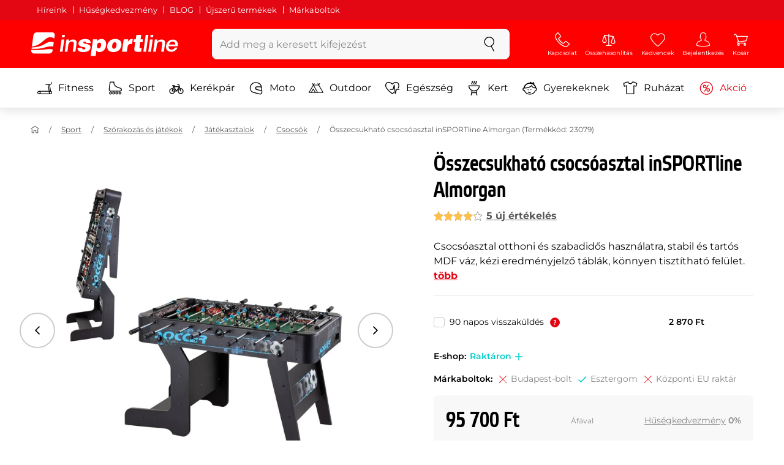

--- FILE ---
content_type: text/html; charset=UTF-8
request_url: https://www.insportline.hu/47618/osszecsukhato-csocsoasztal-insportline-almorgan?utm_source=newsletter&utm_campaign=HU-22112023_black-friday-nove-slevy&utm_content=product-btn-21&utm_medium=e-mail
body_size: 28580
content:
<!DOCTYPE html>
<html lang="hu" class="no-js">
<head>
	<base href="/">
	<!-- ostatni -->
	<meta charset="UTF-8">
	<meta name="viewport" content="width=device-width, initial-scale=1.0, minimal-ui, viewport-fit=cover, maximum-scale=1">
	
	<!-- preloading, prefetching -->
	<link rel="preload" href="assets/css/global.css?v=1768837615" as="style" fetchpriority="high">

	<link rel="preload" href="assets/js/jquery.js?v=1768837615" as="script">
	<link rel="preload" href="assets/js/bootstrap.js?v=1768837615" as="script">

	<link rel="preload" href="assets/fonts/montserrat-v24-latin-ext_latin-regular.woff2" as="font" type="font/woff2" crossorigin>
    <link rel="preload" href="assets/fonts/storm_type_foundry_-_etelkanarrowmedium.woff2" as="font" type="font/woff2" crossorigin>
	<!-- // preloading, prefetching -->
	
	<script>
		var customRootUrl = './';
		var customVersion = '?v=1768837615';
		document.documentElement.classList.remove('no-js');
	</script>

	<title>Összecsukható csocsóasztal inSPORTline Almorgan - inSPORTline</title>

	<!-- by template -->
	<!-- favicon -->
	<link rel="icon" type="image/png" href="assets/favicons/favicon-96x96.png?v=1768837615" sizes="96x96" />
	<link rel="icon" type="image/svg+xml" href="assets/favicons/favicon.svg?v=1768837615" />
    <link rel="shortcut icon" href="assets/favicons/favicon.ico?v=1768837615" />
    <link rel="apple-touch-icon" sizes="180x180" href="assets/favicons/apple-touch-icon.png?v=1768837615" />
    <meta name="apple-mobile-web-app-title" content="inSPORTline" />
	
	<link rel="manifest" href="assets/favicons/site.webmanifest?v=1768837615">	<meta name="msapplication-TileColor" content="#ffffff">
	<meta name="msapplication-navbutton-color" content="#ffffff">
	<meta name="theme-color" content="#ffffff">
	<meta name="apple-mobile-web-app-status-bar-style" content="#ffffff">

	<!-- facebook -->
	<meta property="og:title" content="Összecsukható csocsóasztal inSPORTline Almorgan">
	<meta property="og:description" content="Összecsukható csocsóasztal inSPORTline Almorgan - Csocsóasztal otthoni és szabadidős használatra, stabil és tartós MDF váz, kézi eredményjelző táblák, könnyen tisztítható felület.. Összeg: 95 700 Ft Áfával. Összecsukható csocsóasztal inSPORTline Almorgan vásárolj a gyártótól">
	<meta property="og:url" content="https://www.insportline.hu/47618/osszecsukhato-csocsoasztal-insportline-almorgan?utm_source=newsletter&#38;utm_campaign=HU-22112023_black-friday-nove-slevy&#38;utm_content=product-btn-21&#38;utm_medium=e-mail">
	<meta property="og:site_name" content="inSPORTline">
	<meta property="og:type" content="website">
	<meta property="og:image" content="https://www.insportline.hu/img349862/1200/633?fill=1">

	<!-- Twitter -->
	<meta name="twitter:card" content="summary">
	<meta name="twitter:title" content="Összecsukható csocsóasztal inSPORTline Almorgan">
	<meta name="twitter:description" content="Összecsukható csocsóasztal inSPORTline Almorgan - Csocsóasztal otthoni és szabadidős használatra, stabil és tartós MDF váz, kézi eredményjelző táblák, könnyen tisztítható felület.. Összeg: 95 700 Ft Áfával. Összecsukható csocsóasztal inSPORTline Almorgan vásárolj a gyártótól">
	<meta name="twitter:image" content="https://www.insportline.hu/img349862/1200/633?fill=1">


	<!-- by legacy -->
	<meta name="format-detection" content="telephone=no">

		<meta name="com.silverpop.brandeddomains" content="www.pages04.net,e-insportline.pl,insportline.cz,insportline.hu,insportline.sk,www.e-insportline.pl,insportline.de,insportline.at,www.insportline.cz,www.insportline.hu,www.insportline.sk,www.insportline.de,www.insportline.at">
	<meta name="com.silverpop.cothost" content="pod4.ibmmarketingcloud.com">
		<script>
	var dataLayer = dataLayer || [];

	dataLayer.push({"getSetReff":"v1.0","setDomain":"insportline.hu","module":"produkt","uid":"","email":"","user_data":{"email_address":""},"name":"","dealer_group":0,"dev":0,"persoo_ft_search":0,"ecomm_pagetype":"product","ecomm_totalvalue":95700,"ecomm_prodid":47618,"productid":47618,"productid2":47618,"content_name":"Összecsukható csocsóasztal inSPORTline Almorgan","content_category":"csocsók","content_ids":47618,"content_value":95700,"persoo_item_id":"47618","ecommerce":{"currencyCode":"HUF","detail":{"id":"23079","name":"Összecsukható csocsóasztal inSPORTline Almorgan","brand":"inSPORTline","category":"csocsók","price":95700},"items":[{"item_id":"23079","item_name":"Összecsukható csocsóasztal inSPORTline Almorgan","item_brand":"inSPORTline","item_category":"csocsók","price":95700}]}});
dataLayer.push({'event':'default', 'consent':{"ad_storage":"denied","ad_user_data":"denied","ad_personalization":"denied","analytics_storage":"denied"}});

(function(w,d,s,l,i){w[l]=w[l]||[];w[l].push({'gtm.start':new Date().getTime(),event:'gtm.js'});var f=d.getElementsByTagName(s)[0],j=d.createElement(s),dl=l!='dataLayer'?'&l='+l:'';j.async=true;j.src='//www.googletagmanager.com/gtm.js?id='+i+dl;f.parentNode.insertBefore(j,f);})(window,document,'script','dataLayer','GTM-MXTP9V');

	</script>
		<script type="application/ld+json">
    {
    "@context": "https:\/\/schema.org",
    "@graph": [
        {
            "@type": "Organization",
            "@id": "https:\/\/www.insportline.hu#organization",
            "name": "SEVEN SPORT s.r.o.",
            "alternateName": "inSPORTline",
            "legalName": "SEVEN SPORT s.r.o.",
            "url": "https:\/\/www.insportline.hu",
            "logo": {
                "@type": "ImageObject",
                "@id": "https:\/\/www.insportline.hu#logo",
                "url": "https:\/\/www.insportline.hu\/images\/insportline-logo-shadow.png",
                "width": 800,
                "height": 800,
                "caption": "inSPORTline"
            },
            "image": {
                "@id": "https:\/\/www.insportline.hu#logo"
            },
            "sameAs": [
                "https:\/\/www.facebook.com\/inSPORTline.hu",
                "https:\/\/www.youtube.com\/c\/insportlinehu",
                "https:\/\/www.instagram.com\/insportlinehu\/",
                "https:\/\/www.linkedin.com\/company\/insportlinehu",
                "https:\/\/twitter.com\/inSPORTlineHun",
                "https:\/\/www.tiktok.com\/@insportlinehu"
            ]
        },
        {
            "@type": "WebSite",
            "@id": "https:\/\/www.insportline.hu#website",
            "url": "https:\/\/www.insportline.hu",
            "name": "inSPORTline",
            "publisher": {
                "@id": "https:\/\/www.insportline.hu#organization"
            },
            "potentialAction": {
                "@type": "SearchAction",
                "target": "https:\/\/www.insportline.hu\/?v={search_term_string}",
                "query-input": "required name=search_term_string"
            }
        },
        {
            "@type": "WebPage",
            "@id": "https:\/\/www.insportline.hu\/47618\/osszecsukhato-csocsoasztal-insportline-almorgan",
            "url": "https:\/\/www.insportline.hu\/47618\/osszecsukhato-csocsoasztal-insportline-almorgan",
            "inLanguage": "HU",
            "name": "\u00d6sszecsukhat\u00f3 csocs\u00f3asztal inSPORTline Almorgan - inSPORTline",
            "isPartOf": {
                "@id": "https:\/\/www.insportline.hu#website"
            },
            "datePublished": "2024-10-01T00:00:00+02:00",
            "dateModified": "2026-01-29T06:03:51+01:00",
            "description": "\u00d6sszecsukhat\u00f3 csocs\u00f3asztal inSPORTline Almorgan - Csocs\u00f3asztal otthoni \u00e9s szabadid\u0151s haszn\u00e1latra, stabil \u00e9s tart\u00f3s MDF v\u00e1z, k\u00e9zi eredm\u00e9nyjelz\u0151 t\u00e1bl\u00e1k, k\u00f6nnyen tiszt\u00edthat\u00f3 fel\u00fclet.. \u00d6sszeg: 95 700 Ft \u00c1f\u00e1val. \u00d6sszecsukhat\u00f3 csocs\u00f3asztal inSPORTline Almorgan v\u00e1s\u00e1rolj a gy\u00e1rt\u00f3t\u00f3l",
            "headline": "\u00d6sszecsukhat\u00f3 csocs\u00f3asztal inSPORTline Almorgan - inSPORTline"
        }
    ]
}	</script>

	<!-- script & function preloading, in order of importance -->
	<script defer src="assets/js/jquery.js?v=1768837615"></script>
	<script defer src="assets/js/bootstrap.js?v=1768837615"></script>
	<script defer src="assets/js/custom.js?v=1768837615"></script>
	<!-- & lazy -->
	<script data-src="assets/js/backend.js?v=1768837615"></script>
	<script data-src="assets/js/swiper.js?v=1768837615"></script>
			<script defer data-src="assets/js/backend_dev_join.js?v=260126.3"></script>
	<script data-src="assets/js/cookieconsent.js?v=260126.3"></script>	<script data-src="/js/jquery.blockUI.js"></script>
	<script defer>
		function lazyLoadScriptsInOrder(scripts) {
			if (scripts.length === 0) return;

			var script = scripts[0];
			var src = script.getAttribute('data-src');

			if (src) {
				script.setAttribute('defer', '');
				script.setAttribute('src', src);
				script.removeAttribute('data-src');

				script.onload = function() {
					lazyLoadScriptsInOrder(Array.prototype.slice.call(scripts, 1));
				};
			}
			else {
				lazyLoadScriptsInOrder(Array.prototype.slice.call(scripts, 1));
			}
		}

		function initScriptLoading() {
			if (typeof jQuery === 'undefined') {
				setTimeout(initScriptLoading, 100);
				return;
			}

			var scripts = document.querySelectorAll('script[data-src]');

			// Načte skripty při první interakci uživatele
			window.addEventListener('scroll', function() { lazyLoadScriptsInOrder(scripts); }, { once: true });
			window.addEventListener('mousemove', function() { lazyLoadScriptsInOrder(scripts); }, { once: true });
			window.addEventListener('keydown', function() { lazyLoadScriptsInOrder(scripts); }, { once: true });
			window.addEventListener('touchstart', function() { lazyLoadScriptsInOrder(scripts); }, { once: true });
		}

		// Spustí timeout po úplném načtení stránky
		window.addEventListener('load', function() {
			var scripts = document.querySelectorAll('script[data-src]');
			setTimeout(function() { lazyLoadScriptsInOrder(scripts); }, 3000);
		});

		// Zavolat funkci pro inicializaci
		initScriptLoading();
	</script>
	<!-- lazyload stop -->

	<link rel="stylesheet" media="all" href="assets/css/global.css?v=1768837615" />
<link href="https://www.insportline.hu/p349862/Összecsukható-csocsóasztal-inSPORTline-Almorgan.jpg" rel="previewimage" ><link href="https://www.insportline.hu/p349862/Összecsukható-csocsóasztal-inSPORTline-Almorgan.jpg" rel="image_src" ><link href="https://www.insportline.hu/47618/osszecsukhato-csocsoasztal-insportline-almorgan" rel="canonical" ><meta name="description" content="Összecsukható csocsóasztal inSPORTline Almorgan - Csocsóasztal otthoni és szabadidős használatra, stabil és tartós MDF váz, kézi eredményjelző táblák, könnyen tisztítható felület.. Összeg: 95 700 Ft Áfával. Összecsukható csocsóasztal inSPORTline Almorgan vásárolj a gyártótól"><meta name="robots" content="index, follow"></head>

<body class="d-flex flex-column" id="top">
	<noscript><iframe src="//www.googletagmanager.com/ns.html?id=GTM-MXTP9V"
height="0" width="0" style="display:none;visibility:hidden"></iframe></noscript>	<a href="#main" class="btn btn-primary position-fixed skip-to-main">Vissza</a> 
	<div class="d-flex flex-column min-vh-100 ">
	<!--  new law  -->
	<div class="newlaw d-none d-lg-block">
	  <div class="container">
		<div class="row row-gutter--4">
		  <div class="col-auto">
			<div class="newlaw__menu">
			  <a href="https://www.insportline.hu/hirek">Híreink</a>
			  <a href="https://www.insportline.hu/miert-nalunk#husegkedvezmeny">Hűségkedvezmény</a>
			  <a href="https://www.insportline.hu/tanacsado">BLOG</a>
			  <a href="https://www.insportline.hu/masodosztalyu-aru">Újszerű termékek</a>
			  <a href="https://www.insportline.hu/ugyfelszolgalat#markaboltok">Márkaboltok</a> 
			</div>
		  </div></div>
	  </div>
	</div>	    <!-- main navbar -->
		<div class="d-none d-lg-block pt-1 bg-brand"></div>
		<nav class="navbar navbar--main" id="navigation-main">
			<div class="container">
				<div class="row align-items-center justify-content-between row-gutter--1 row-gutter-md--2">
				<!-- logo -->
					<div class="col-auto">
						<a href="/" class="navbar__logo btn h-auto p-1 mx-n1 m-lg-n1" aria-label="inSPORTline">
							<svg xmlns="http://www.w3.org/2000/svg" viewbox="-779 511 360 60"><path d="M-728 512.1h-36.9c-4.2 0-8.2 3.4-8.8 7.6l-3.8 27.3c12.2-1.5 17.7-5.7 22.9-9.5 5.8-4.3 13.6-12.2 19.3-13.1 5-.8 9.2.5 12.8 3l1.1-7.7c.6-4.2-2.4-7.6-6.6-7.6zm-17.5 28.5c-2.3 1.3-5 2.8-8 4.1-7.4 3.3-16.5 4.3-24.3 4.6l-.4 3.1c3 .2 5.8.3 8.5.3 8.5 0 15.8-1 22.5-2.9 7.3-2.2 13-3.2 17.5-3.2 1.7 0 3.2.2 4.5.5l1.4-10.1c-2.7-.9-5.2-1.4-7.5-1.4-5.2-.1-9.2 2.2-14.2 5zm.2 13.7c-1.6.2-3.3.4-5.1.6-5.2.5-10.1.8-14.6.8-5.9 0-10.4-.5-13.6-1l-.3 2.1c-.6 4.2 2.4 7.6 6.6 7.6h36.9c4.2 0 8.2-3.4 8.8-7.6l.3-2.4c-2.4-.9-4.8-1.1-7.5-1.1-3.3 0-7.1.5-11.5 1zm284.9-24.5c-2 0-3.8.5-5.6 1.4-1.8.9-3.3 2.3-4.5 3.9l-.1-.1.7-5.2h-6.3l-4.2 30h6.6l2.4-17.2c.1-1.1.5-2 .9-3 .5-.9 1.1-1.8 1.8-2.4s1.5-1.2 2.5-1.6c.9-.4 2-.6 3.1-.6 2 0 3.4.5 4.1 1.5.8 1 1.1 2.7.8 5l-2.6 18.3h6.6l2.8-20.1c.5-3.3-.1-5.8-1.8-7.5-1.4-1.6-3.9-2.4-7.2-2.4zm40.2 16.7c.6-2.1.7-4.2.4-6.2-.3-2-.9-3.8-2-5.3-1-1.5-2.4-2.8-4.1-3.7-1.8-.9-3.8-1.4-6.2-1.4-2.2 0-4.3.4-6.2 1.2-1.9.8-3.6 1.9-5 3.3-1.5 1.4-2.6 3-3.6 4.8-.9 1.8-1.5 3.7-1.8 5.8-.3 2.2-.3 4.2.1 6.1.4 1.8 1.1 3.4 2.2 4.7 1.1 1.3 2.5 2.4 4.2 3.1 1.7.7 3.8 1.1 6.1 1.1 1.6 0 3.2-.2 4.8-.7 1.6-.4 3-1.1 4.3-2 1.3-.9 2.5-2 3.5-3.2 1-1.3 1.8-2.7 2.4-4.4h-6.3c-.8 1.7-1.9 2.9-3.2 3.7-1.3.8-2.9 1.2-4.9 1.2-1.4 0-2.6-.2-3.5-.7-.9-.4-1.7-1-2.3-1.8-.6-.7-.9-1.6-1.1-2.6-.2-1-.2-2-.1-3.1h22.3zm-20.4-7.1c.5-.9 1.2-1.6 1.9-2.3.8-.6 1.6-1.1 2.6-1.5 1-.4 2.1-.5 3.2-.5s2.1.2 3 .6c.9.4 1.6.9 2.1 1.6.5.6.9 1.4 1.2 2.3.2.9.3 1.8.3 2.7h-15.5c.3-1.1.7-2.1 1.2-2.9zm-51.8 20.4h6.6l4.3-30h-6.7zm-210.8-41.4l-.8 6.2h6.6l.9-6.2zm26.2 11.4c-2 0-3.8.5-5.6 1.4-1.8.9-3.3 2.3-4.5 3.9l-.1-.1.7-5.2h-6.3l-4.2 30h6.6l2.4-17.2c.1-1.1.5-2 .9-3 .5-.9 1.1-1.8 1.8-2.4.7-.7 1.5-1.2 2.5-1.6.9-.4 2-.6 3.1-.6 2 0 3.3.5 4.1 1.5.8 1 1.1 2.7.8 5l-2.6 18.3h6.6l2.8-20.1c.5-3.3-.1-5.8-1.8-7.5-1.4-1.6-3.9-2.4-7.2-2.4zm-32 30h6.6l4.3-30h-6.7zm210.4-41.4l-5.8 41.4h6.6l5.8-41.4zm12 0l-.8 6.2h6.6l.9-6.2zm-55.7 17.2h-.1l.9-6.2h-11l-4.3 30.4h12.1l1.5-10.5c.9-6.5 3.7-8.8 8.7-8.8.8 0 1.7.2 2.4.3l1.7-12.1c-.5-.1-1-.2-1.5-.2-4.8 0-8.1 2.3-10.4 7.1zm32.8-17.2h-11.9l-1.7 11h-4.5l-1 7h4.3l-1.8 12.7c-1.5 10.5.3 11.6 16.3 10.7l1.2-8.6h-1.9c-3.4 0-3.6-1-3.2-3.8l1.5-11h5.8l1-7h-5.8l1.7-11zm-97.6 10.1c-3.5 0-8.1 1.7-10.3 5.4h-.1l.6-4.5h-10.8l-5.7 40.8h12.1l1.9-13.4c1.7 2.6 3.9 3.9 7.2 3.9 6.8 0 14.8-4.4 16.5-16.3 1.1-8.4-2.2-15.9-11.4-15.9zm-.8 16.1c-.6 4.2-3 6.9-6.2 6.9-3.1 0-4.5-2.9-3.9-7.1.6-4.1 2.9-6.9 5.8-6.9 3.2 0 5 2.2 4.3 7.1zm34.7-16.1c-10.3 0-18.1 5.9-19.6 16.4-1.5 10.4 5.3 15.7 15.1 15.7s18-5.2 19.6-16.4c1.3-9.3-4.4-15.7-15.1-15.7zm3 15.8c-.8 5.7-3.1 8.2-6.4 8.2-3.1 0-4.9-2.5-4.1-8.2.5-3.4 2.3-7.7 6.4-7.7 3.3-.1 4.8 3.3 4.1 7.7zm-77.5-9.1c.9 0 1.8.2 2.3.8.6.5.9 1.2.9 2.2h11c.4-8.1-7.1-9.6-13.8-9.6-6.3 0-14.7 2.3-15.8 10-1.7 11.8 17.5 7.9 16.8 12.8-.3 2.2-2.4 2.7-4.2 2.7-1.2 0-2.2-.4-2.8-.9-.7-.6-1.1-1.6-.9-2.8h-11.5c-.5 8.2 6.9 10.3 13.8 10.3 11.2 0 17-4.3 17.9-10.6 1.6-11.4-18-8.5-17.4-12.8.2-1.5 1.6-2.1 3.7-2.1z"/></svg>
						</a>
					</div>

					<!-- vyhledavani  d-none d-lg-block -->
					<div class="col-lg-4 col-xl-5 d-none d-lg-block" id="elm_search">
						<form method="post" action="/scripts/search.php">
							<div class="input-group shadow-sm rounded">

								<input type="text" class="form-control bg-light border-white" name="search" placeholder="Add meg a keresett kifejezést" aria-label="Add meg a keresett kifejezést" required inputmode="search" autocomplete="off" maxlength="48" data-url="/search/suggest" data-toggle="popover" data-trigger="manual" data-content-selector="#search-results" data-placement="bottom" data-container="#navigation-main" data-custom-class="popover--search-results" data-disable-scroll-onopen="true">
								
								<div class="input-group-append">
									<button class="btn btn-light px-3 px-xl-4" aria-label="keresés">
										<svg class="icon size-md mb-0" aria-hidden="true">
										<use xlink:href="assets/icons.svg#search"/>
										</svg>
									</button>
								</div>
						
							</div>
						</form>
					</div>

					<!-- tlacitka porovnani, muj ucet, do kosiku -->
					<div class="col-auto align-self-stretch d-flex flex-column">
						<div class="d-none d-lg-none flex-column flex-grow-1 js-sticky-after-scroll" id="stickyAfterScroll">
						 
	  <div class="navbar-options" data-scroll-trigger-element="#popis">
	           
			
			<button id="ajaxContentStickyBuy" form="mainProductForm" class="btn btn-sm h-auto btn-white px-2 px-sm-4 font-weight-semibold">
			  <span class="d-sm-none">Kosárba</span>
			  <span class="d-none d-sm-block">Kosárba</span>
			</button> 

		<!-- Menu -->
    	<button type="button" class="navbar-options__item btn btn-brand" data-toggle="mobile-navigation" data-target="/catalog/getLevelMenu?parent_id=0">
    		<svg class="icon size-md mb-0 align-self-center toggle-visibility" aria-hidden="true">
    			<use xlink:href="assets/icons.svg#hamburger"/>
    			<use xlink:href="assets/icons.svg#nok"/>
    		</svg>
    		<small class="font-size-xs">Menu</small>
    	</button>
		</div>						</div>
						
        <div class="d-lg-flex flex-column flex-grow-1 js-sticky-before-scroll" id="stickyBeforeScroll">
          <div class="navbar-options">
            <!-- hledat -->
            <button class="navbar-options__item btn d-lg-none" id="sticky-search-trigger" style="opacity: 0">
              <svg class="icon size-md mb-0 align-self-center toggle-visibility" aria-hidden="true">
                <use xlink:href="assets/icons.svg#search"/>
                <use xlink:href="assets/icons.svg#nok"/>
              </svg>
              <small class="font-size-xs">keresés</small>
            </button>
				<!-- kontakty -->
				<button type="button" class="navbar-options__item btn d-none d-md-flex" data-toggle="popover" data-content-selector="#popover-contacts" data-placement="bottom" data-container="#navigation-main" data-custom-class="popover--inavbar" data-disable-scroll-onopen="true">
				  <svg class="icon size-md mb-0 align-self-center toggle-visibility" aria-hidden="true">
					<use xlink:href="assets/icons.svg#phone"/>
					<use xlink:href="assets/icons.svg#nok"/>
				  </svg>
				  <small class="font-size-xs">Kapcsolat</small>
				</button>
            <!-- porovnani -->
            <button type="button" class="navbar-options__item btn d-none d-md-flex" data-toggle="popover" data-content-selector="#popover-compare" data-placement="bottom" data-container="#navigation-main" data-custom-class="popover--inavbar" data-disable-scroll-onopen="true" id="compare-popover-btn">
              <svg class="icon size-md mb-0 align-self-center toggle-visibility" aria-hidden="true">
                <use xlink:href="assets/icons.svg#porovnani"/>
                <use xlink:href="assets/icons.svg#nok"/>
              </svg>
              <small class="font-size-xs">Összehasonlítás</small>
				</button>

            <!-- favorite -->
            <a href="/favorites" class="navbar-options__item btn">
              <svg class="icon size-md mb-0 align-self-center" aria-hidden="true"><use xlink:href="assets/icons.svg?v=250627#heart"></use></svg>
              	<small class="font-size-xs">Kedvencek</small>
            </a>
            
            <!-- muj ucet -->
            <button type="button" class="navbar-options__item btn" data-toggle="popover" data-content-selector="#popover-usermenu" data-placement="bottom" data-container="#navigation-main" data-custom-class="popover--inavbar" data-disable-scroll-onopen="true">
              <svg class="icon size-md mb-0 align-self-center toggle-visibility" aria-hidden="true">
                <use xlink:href="assets/icons.svg#user"/>
                <use xlink:href="assets/icons.svg#nok"/>
              </svg>
              <small class="font-size-xs">Bejelentkezés</small>
            </button>

            <!-- kosik -->
            <a href="/kosar" class="navbar-options__item btn" id="menuBasketItem">
			<svg class="icon size-md mb-0 align-self-center" aria-hidden="true"><use xlink:href="assets/icons.svg?v=250627#kosik"></use></svg>
            
			<small class="font-size-xs">Kosár</small>
		</a>

			<!-- Menu -->
			<button type="button" class="navbar-options__item btn d-xl-none" data-toggle="mobile-navigation" data-target="/catalog/getLevelMenu?parent_id=0">
				<svg class="icon size-md mb-0 align-self-center toggle-visibility" aria-hidden="true">
					<use xlink:href="assets/icons.svg#hamburger"/>
					<use xlink:href="assets/icons.svg#nok"/>
				</svg>
				<small class="font-size-xs">Menu</small>
			</button>
		  </div>
		</div>					</div>
				</div>
			</div>
		</nav>
		<div class="d-none d-lg-block pt-1 bg-brand"></div>
		
		<div class="sticky-search bg-light d-lg-none" id="sticky-search">
			<div class="position-sticky top-0 py-1 bg-light zindex-2">
				<div class="container">
					
						<form class="row no-gutters flex-nowrap" method="post" action="/scripts/search.php">
							<div class="col pr-1">
								<input type="text" class="form-control bg-white border-white shadow-sm" name="search" placeholder="Add meg a keresett kifejezést" aria-label="Add meg a keresett kifejezést" required inputmode="search" autocomplete="off" maxlength="48" data-url="/search/suggest" data-toggle="popover" data-trigger="manual" data-content-selector="#search-results" data-placement="bottom" data-container="#sticky-search" data-custom-class="popover--search-results" data-disable-scroll-onopen="true">
							</div>
							<div class="col-auto d-flex flex-column">
								<button class="btn flex-column py-0 px-1 h-auto flex-grow-1 justify-content-around">
									<svg class="icon size-md mb-0" aria-hidden="true">
										<use xlink:href="assets/icons.svg#search"/>
									</svg>
									<small class="font-size-xs">keresés</small>
								</button>
							</div>
							<div class="col-auto d-none flex-column" id="sticky-search-close">
								<button type="button" class="btn flex-column py-0 px-1 h-auto flex-grow-1 justify-content-around">
									<svg class="icon size-md mb-0" aria-hidden="true">
										<use xlink:href="assets/icons.svg#nok"/>
									</svg>
									<small class="font-size-xs">bezár</small>
								</button>
							</div>
						</form>
					
				</div>
			</div>
		</div>

<!-- menu navbar -->
				  <nav class="navbar navbar--menu mobile-navigation collapse d-xl-block" id="navigation-menu">
					<div class="menu navbar__inner" data-full-menu-ajax-url="/catalog/getFullMenu?clear_cache=0">
					  <div class="container px-0 px-sm-3">
						<ul class="list-unstyled d-flex flex-column flex-lg-row mb-0 py-lg-1" id="menu-navigation">
						  <li class="flex-grow-1">
							<div class="row no-gutters position-relative">
							  <div class="col">
								<a href="https://www.insportline.hu/fitness" class="btn w-100 justify-content-start justify-content-lg-center px-3 px-sm-2 py-3 py-lg-1 text-left text-nowrap">
								  <svg class="icon size-md mr-3 mr-sm-2 my-n1" aria-hidden="true"><use xlink:href="assets/icons.svg?v=250627#fitness"></use></svg> 
								  Fitness 
								</a>
							  </div>
							</div>
						  </li>
						  <li class="flex-grow-1">
							<div class="row no-gutters position-relative">
							  <div class="col">
								<a href="https://www.insportline.hu/sport" class="btn w-100 justify-content-start justify-content-lg-center px-3 px-sm-2 py-3 py-lg-1 text-left text-nowrap">
								  <svg class="icon size-md mr-3 mr-sm-2 my-n1" aria-hidden="true"><use xlink:href="assets/icons.svg?v=250627#brusle"></use></svg> 
								  Sport 
								</a>
							  </div>
							</div>
						  </li>
						  <li class="flex-grow-1">
							<div class="row no-gutters position-relative">
							  <div class="col">
								<a href="https://www.insportline.hu/kerekpar" class="btn w-100 justify-content-start justify-content-lg-center px-3 px-sm-2 py-3 py-lg-1 text-left text-nowrap">
								  <svg class="icon size-md mr-3 mr-sm-2 my-n1" aria-hidden="true"><use xlink:href="assets/icons.svg?v=250627#kolo"></use></svg> 
								  Kerékpár 
								</a>
							  </div>
							</div>
						  </li>
						  <li class="flex-grow-1">
							<div class="row no-gutters position-relative">
							  <div class="col">
								<a href="https://www.insportline.hu/motoros-termekek" class="btn w-100 justify-content-start justify-content-lg-center px-3 px-sm-2 py-3 py-lg-1 text-left text-nowrap">
								  <svg class="icon size-md mr-3 mr-sm-2 my-n1" aria-hidden="true"><use xlink:href="assets/icons.svg?v=250627#moto-helmy"></use></svg> 
								  Moto 
								</a>
							  </div>
							</div>
						  </li>
						  <li class="flex-grow-1">
							<div class="row no-gutters position-relative">
							  <div class="col">
								<a href="https://www.insportline.hu/outdoor" class="btn w-100 justify-content-start justify-content-lg-center px-3 px-sm-2 py-3 py-lg-1 text-left text-nowrap">
								  <svg class="icon size-md mr-3 mr-sm-2 my-n1" aria-hidden="true"><use xlink:href="assets/icons.svg?v=250627#outdoor"></use></svg> 
								  Outdoor 
								</a>
							  </div>
							</div>
						  </li>
						  <li class="flex-grow-1">
							<div class="row no-gutters position-relative">
							  <div class="col">
								<a href="https://www.insportline.hu/egeszseg-es-szepseg" class="btn w-100 justify-content-start justify-content-lg-center px-3 px-sm-2 py-3 py-lg-1 text-left text-nowrap">
								  <svg class="icon size-md mr-3 mr-sm-2 my-n1" aria-hidden="true"><use xlink:href="assets/icons.svg?v=250627#zdravi-a-krasa"></use></svg> 
								  Egészség 
								</a>
							  </div>
							</div>
						  </li>
						  <li class="flex-grow-1">
							<div class="row no-gutters position-relative">
							  <div class="col">
								<a href="https://www.insportline.hu/kert" class="btn w-100 justify-content-start justify-content-lg-center px-3 px-sm-2 py-3 py-lg-1 text-left text-nowrap">
								  <svg class="icon size-md mr-3 mr-sm-2 my-n1" aria-hidden="true"><use xlink:href="assets/icons.svg?v=250627#gril2"></use></svg> 
								  Kert 
								</a>
							  </div>
							</div>
						  </li>
						  <li class="flex-grow-1">
							<div class="row no-gutters position-relative">
							  <div class="col">
								<a href="https://www.insportline.hu/gyerekeknek" class="btn w-100 justify-content-start justify-content-lg-center px-3 px-sm-2 py-3 py-lg-1 text-left text-nowrap">
								  <svg class="icon size-md mr-3 mr-sm-2 my-n1" aria-hidden="true"><use xlink:href="assets/icons.svg?v=250627#kids"></use></svg> 
								  Gyerekeknek 
								</a>
							  </div>
							</div>
						  </li>
						  <li class="flex-grow-1">
							<div class="row no-gutters position-relative">
							  <div class="col">
								<a href="https://www.insportline.hu/sportruhazat" class="btn w-100 justify-content-start justify-content-lg-center px-3 px-sm-2 py-3 py-lg-1 text-left text-nowrap">
								  <svg class="icon size-md mr-3 mr-sm-2 my-n1" aria-hidden="true"><use xlink:href="assets/icons.svg?v=250627#triko"></use></svg> 
								  Ruházat 
								</a>
							  </div>
							</div>
						  </li>
						  <li class="flex-grow-1">
							<div class="row no-gutters position-relative">
							  <div class="col">
								<a href="https://www.insportline.hu/akcio" class="btn w-100 justify-content-start justify-content-lg-center px-3 px-sm-2 py-3 py-lg-1 text-left text-nowrap text-danger">
								  <svg class="icon size-md mr-3 mr-sm-2 my-n1" aria-hidden="true"><use xlink:href="assets/icons.svg?v=250627#akce"></use></svg> 
								  Akció 
								</a>
							  </div>
							</div>
						  </li>
						</ul>
					  </div>
					</div>
				  </nav><!-- popover contacts -->
		<nav class="d-none">
			<div class="menu menu--permastyle" id="popover-contacts">
				<div class="container px-0 px-sm-3 px-lg-0">
					<ul class="list-unstyled d-flex flex-column mb-0">
						<li class="flex-grow-1">
							<div class="row no-gutters position-relative">
								<div class="col">
									<a href="https://www.insportline.hu/ugyfelszolgalat" class="btn btn-white w-100 justify-content-start px-3 px-sm-2 py-3 px-lg-3 text-left">
										<div class="position-relative mr-3 mr-sm-2 my-n1">
											<svg class="icon size-md" aria-hidden="true"><use xlink:href="assets/icons.svg?v=250627#phone"></use></svg>
										</div>
										Kapcsolat
									</a>
								</div>
							</div>
						</li>
		
						<li class="flex-grow-1">
							<div class="row no-gutters position-relative">
								<div class="col">
									<a href="https://www.insportline.hu/a-vasarlasrol" class="btn btn-white w-100 justify-content-start px-3 px-sm-2 py-3 px-lg-3 text-left">
										<div class="position-relative mr-3 mr-sm-2 my-n1">
											<svg class="icon size-md" aria-hidden="true"><use xlink:href="assets/icons.svg?v=250627#info"></use></svg>
										</div>
									A vásárlásról
									</a>
								</div>
							</div>
						</li>
					</ul>
				</div>
			</div>
		</nav>
		<!-- popover compare --><div class="d-none" id="popover-compare-wrapper">
		<div class="container py-3" id="popover-compare">
			<p class="h5">Összehasonlított termékek</p>
			<table class="table border-bottom">
		
				</table>
		
		</div>
		</div><!-- popover usermenu -->
		<nav class="d-none">
			<div class="menu menu--permastyle" id="popover-usermenu">
				<div class="container px-0 px-sm-3 px-lg-0">
					<ul class="list-unstyled d-flex flex-column mb-0">
						
				<li class="flex-grow-1">
					<div class="row no-gutters position-relative">
						<div class="col">
							<a href="/login"
								class="btn btn-white w-100 justify-content-start px-3 px-sm-2 py-3 px-lg-3 text-left">
								<div class="position-relative mr-3 mr-sm-2 my-n1">
									<svg class="icon size-md" aria-hidden="true"><use xlink:href="assets/icons.svg?v=250627#user"></use></svg>
								</div>
								Vásárlói fiókom
							</a>
						</div>
						<div class="col-auto d-flex flex-column justify-content-center px-3 px-sm-2 position-static">
							<a href="/login" class="btn btn-sm btn-outline-primary h-auto py-1 px-2 stretched-link rounded-sm border">
								<small class="text-dark font-weight-semibold">Bejelentkezés</small>
							</a>
						</div>
					</div>
				</li>
			<li class="flex-grow-1 d-sm-none">
				<div class="row no-gutters position-relative">
					<div class="col">
						<a href="/kosar" class="btn btn-white w-100 justify-content-start px-3 px-sm-2 py-3 px-lg-3 text-left">
							<div class="position-relative mr-3 mr-sm-2 my-n1">
								<svg class="icon size-md" aria-hidden="true"><use xlink:href="assets/icons.svg?v=250627#kosik"></use></svg> 
							</div>
						Kosár - A vásárlói kosár tartalma üres 
						</a>
					</div>
				</div>
			</li>
		
		<li class="flex-grow-1 d-md-none">
			<div class="row no-gutters position-relative">
				<div class="col">
					<a href="#" id="button-menu-compare" class="btn btn-white w-100 justify-content-start px-3 px-sm-2 py-3 px-lg-3 text-left">
						<div class="position-relative mr-3 mr-sm-2 my-n1">
							<svg class="icon size-md" aria-hidden="true"><use xlink:href="assets/icons.svg?v=250627#alternatives"></use></svg>
						</div>
						<span>
						  Összehasonlítás ( 0 )
						</span>
					</a>
				</div>
				<div class="col-auto d-flex flex-column position-static">
					<button class="btn btn-white px-3 px-sm-2 align-self-stretch flex-shrink-0 flex-grow-1 stretched-link rounded-0" type="button" data-toggle="collapse" data-target="#menu-compare" aria-expanded="false" aria-controls="menu-compare" aria-label="Tételek mutatása vagy elrejtése">
						<svg class="icon size-md p-1 toggle-visibility" aria-hidden="true">
							<use xlink:href="assets/icons.svg#plus"/>
							<use xlink:href="assets/icons.svg#minus"/>
						</svg>
					</button>
				</div>
			</div>
			<div class="collapse" id="menu-compare" data-parent="#popover-usermenu"></div> 
		</li>
		
			<li class="flex-grow-1">
				<div class="row no-gutters position-relative">
					<div class="col align-self-center">
						<a href="#" class="btn btn-white w-100 justify-content-start px-3 px-sm-2 py-3 px-lg-3 text-left">
							<div class="position-relative mr-3 mr-sm-2 my-n1">
								<svg class="icon size-md" aria-hidden="true"><use xlink:href="assets/icons.svg?v=250627#place"></use></svg>
							</div>
							Márkaboltok
						</a>
					</div>
					<div class="col-auto d-flex flex-column position-static">
						<button class="btn btn-white px-3 px-sm-2 align-self-stretch flex-shrink-0 flex-grow-1 stretched-link rounded-0" type="button" data-toggle="collapse" data-target="#menu-prodejny" aria-expanded="false" aria-controls="menu-prodejny" aria-label="Márkaboltok mutatása vagy elrejtése">
							<svg class="icon size-md p-1 toggle-visibility" aria-hidden="true">
								<use xlink:href="assets/icons.svg#plus"/>
								<use xlink:href="assets/icons.svg#minus"/>
							</svg>
						</button>
					</div>
				</div>
				<div class="collapse" id="menu-prodejny" data-parent="#popover-usermenu">
					<div class="container px-0">
						<ul class="list-unstyled">
							<li>
								<div class="row no-gutters position-relative">
									<div class="col align-self-center">
										<span class="d-block px-3 px-sm-2 py-2">
											<a class="js-target-check btn btn-white w-100 justify-content-between px-3 px-sm-2 py-3 text-left" href="https://www.insportline.hu/ugyfelszolgalat#markaboltok-budapest" data-target="#markaboltok-budapest">
									  Budapest-bolt
											</a>
										</span>
									</div>
								</div>
							</li>
							<li>
								<div class="row no-gutters position-relative">
									<div class="col align-self-center">
										<span class="d-block px-3 px-sm-2 py-2">
											<a class="js-target-check btn btn-white w-100 justify-content-between px-3 px-sm-2 py-3 text-left" href="https://www.insportline.hu/ugyfelszolgalat#markaboltok-esztergom" data-target="#markaboltok-esztergom">
									  Esztergom
											</a>
										</span>
									</div>
								</div>
							</li>
						</ul>
					</div>
				</div>
  			</li>
		<li class="flex-grow-1">
			<div class="row no-gutters position-relative">
				<div class="col align-self-center">
					<a href="#" class="btn btn-white w-100 justify-content-start px-3 px-sm-2 py-3 px-lg-3 text-left">
						<div class="position-relative mr-3 mr-sm-2 my-n1">
						  <svg class="icon size-md" aria-hidden="true"><use xlink:href="assets/icons.svg?v=250627#chat"></use></svg> 
						</div>
					Magyarország
					</a>
				</div>
				<div class="col-auto d-flex flex-column position-static">
					<button class="btn btn-white px-3 px-sm-2 align-self-stretch flex-shrink-0 flex-grow-1 stretched-link rounded-0" type="button" data-toggle="collapse" data-target="#menu-jazyk" aria-expanded="false" aria-controls="menu-jazyk" aria-label="Zobrazit nebo schovat jazyky">
						<svg class="icon size-md p-1 toggle-visibility" aria-hidden="true">
							<use xlink:href="assets/icons.svg#plus"/>
							<use xlink:href="assets/icons.svg#minus"/>
						</svg>
					</button>
				</div>
			</div>
			<div class="collapse" id="menu-jazyk" data-parent="#popover-usermenu">
				<div class="container px-0">
					<ul class="list-unstyled">				
						<li>
							<a href="https://www.insportline.cz" rel="nofollow" class="btn btn-white w-100 justify-content-between px-3 px-sm-2 py-3 text-left">
							Česko 
							 
							</a>
						</li>				
						<li>
							<a href="https://www.insportline.sk" rel="nofollow" class="btn btn-white w-100 justify-content-between px-3 px-sm-2 py-3 text-left">
							Slovensko 
							 
							</a>
						</li>				
						<li>
							<a href="https://www.insportline.de" rel="nofollow" class="btn btn-white w-100 justify-content-between px-3 px-sm-2 py-3 text-left">
							Deutschland 
							 
							</a>
						</li>				
						<li>
							<a href="https://www.insportline.at" rel="nofollow" class="btn btn-white w-100 justify-content-between px-3 px-sm-2 py-3 text-left">
							Österreich 
							 
							</a>
						</li>				
						<li>
							<a href="https://www.insportline.hu" rel="nofollow" class="btn btn-white w-100 justify-content-between px-3 px-sm-2 py-3 text-left">
							Magyarország 
							<svg class="icon size-md ml-2 my-n1 text-success" aria-hidden="true"><use xlink:href="assets/icons.svg?v=250627#circle-ok"></use></svg> 
							</a>
						</li>				
						<li>
							<a href="https://www.insportline.bg" rel="nofollow" class="btn btn-white w-100 justify-content-between px-3 px-sm-2 py-3 text-left">
							България 
							 
							</a>
						</li>				
						<li>
							<a href="https://www.insportline.si" rel="nofollow" class="btn btn-white w-100 justify-content-between px-3 px-sm-2 py-3 text-left">
							Slovenija 
							 
							</a>
						</li>				
						<li>
							<a href="https://www.insportline.ro" rel="nofollow" class="btn btn-white w-100 justify-content-between px-3 px-sm-2 py-3 text-left">
							România 
							 
							</a>
						</li>				
						<li>
							<a href="https://www.e-insportline.pl" rel="nofollow" class="btn btn-white w-100 justify-content-between px-3 px-sm-2 py-3 text-left">
							Polska 
							 
							</a>
						</li>				
						<li>
							<a href="https://www.insportline.eu" rel="nofollow" class="btn btn-white w-100 justify-content-between px-3 px-sm-2 py-3 text-left">
							Europe 
							 
							</a>
						</li> 
					</ul>
				</div>
			</div>
		</li>
		
					</ul>
				</div>
			</div>
		</nav>
			<div class="navbar navbar--shadow"></div>
		
	<div class="d-none">
	  <div class="container py-lg-5 py-xl-6" id="search-results">
		<div class="row" id="persoo-sticky-search"></div>
	  </div>
	</div>
	
	<main class="flex-grow-1 d-flex flex-column" id="main">
	
<!-- breadcrumb -->

		<nav class="my-1 mt-sm-2 mt-lg-3" aria-label="Morzsamenü" id="breadcrumb">
		  <div class="container">
			<div class="position-relative">
			  <div class="breadcrumb__shadow breadcrumb__shadow--start invisible"></div>
			  <ol class="breadcrumb pb-2 flex-nowrap flex-lg-wrap text-nowrap small">
			    <li class="breadcrumb-item flex-shrink-0 d-flex">
				  <a href="/" class="d-flex align-items-center py-2 flex-shrink-0" aria-label="Haza">
					<svg class="icon h6 mb-0" aria-hidden="true"><use xlink:href="assets/icons.svg?v=250627#home"></use></svg>
				  </a>
			    </li>
				<li class="breadcrumb-item flex-shrink-0"><a href="/sport" class="d-inline-block py-2">Sport</a>
				</li>
				<li class="breadcrumb-item flex-shrink-0"><a href="/szorakozas-es-jatek" class="d-inline-block py-2">Szórakozás és játékok</a>
				</li>
				<li class="breadcrumb-item flex-shrink-0"><a href="/jatekasztalok" class="d-inline-block py-2">Játékasztalok</a>
				</li>
				<li class="breadcrumb-item flex-shrink-0"><a href="/csocso" class="d-inline-block py-2">Csocsók</a>
				</li>
				<li class="breadcrumb-item flex-shrink-0 py-2 active d-none d-lg-block" aria-current="page">Összecsukható csocsóasztal inSPORTline Almorgan (Termékkód: 23079)
				</li>
				<li class="breadcrumb-item flex-shrink-0 py-2 active d-lg-none">
				  IN: 23079
				</li>
			  </ol>
			  <div class="breadcrumb__shadow breadcrumb__shadow--end"></div>
			</div>
		  </div>
		  <!-- mikrodata breadcrumbu -->
		  <script type="application/ld+json">{
    "@context": "https:\/\/schema.org",
    "@type": "BreadcrumbList",
    "itemListElement": [
        {
            "@type": "ListItem",
            "position": 1,
            "item": {
                "@id": "https:\/\/www.insportline.hu\/",
                "name": "inSPORTline"
            }
        },
        {
            "@type": "ListItem",
            "position": 2,
            "item": {
                "@id": "https:\/\/www.insportline.hu\/sport",
                "name": "Sport"
            }
        },
        {
            "@type": "ListItem",
            "position": 3,
            "item": {
                "@id": "https:\/\/www.insportline.hu\/szorakozas-es-jatek",
                "name": "Sz\u00f3rakoz\u00e1s \u00e9s j\u00e1t\u00e9kok"
            }
        },
        {
            "@type": "ListItem",
            "position": 4,
            "item": {
                "@id": "https:\/\/www.insportline.hu\/jatekasztalok",
                "name": "J\u00e1t\u00e9kasztalok"
            }
        },
        {
            "@type": "ListItem",
            "position": 5,
            "item": {
                "@id": "https:\/\/www.insportline.hu\/csocso",
                "name": "Csocs\u00f3k"
            }
        },
        {
            "@type": "ListItem",
            "position": 6,
            "item": {
                "@id": "https:\/\/www.insportline.hu\/47618\/osszecsukhato-csocsoasztal-insportline-almorgan",
                "name": "\u00d6sszecsukhat\u00f3 csocs\u00f3asztal inSPORTline Almorgan (Product code: 23079)"
            }
        }
    ]
} 
		  </script>
		</nav>
	
	  <!-- galerie, popis produktu, pridat do kosiku -->
	  <section class="mb-sm-4 pb-1">
		<div class="container clearfix">   
		  <div class="row d-md-block justify-content-center clearfix ">

			<div class="col-12 col-lg-7 col-xl-6 float-right"> 
			  <div class="pl-xl-5 ml-xl-4 mb-md-2 mb-lg-0 text-center text-sm-left"> 
				<!-- hlavni napis --> 
				<h1 id="ajaxContentH1" data-primaryCat="Csocsók" data-currency="HUF">Összecsukható csocsóasztal inSPORTline Almorgan</h1>
				<!-- hodnoceni -->
				
		<div class="d-flex align-items-center justify-content-center justify-content-sm-start mb-2 mb-md-4 pb-lg-1">
          <div class="rating mr-1">
		    
                  <svg class="icon text-muted" aria-hidden="true"><use xlink:href="assets/icons.svg?v=250627#rating-empty"></use></svg>
		  <div class="rating__inner" style="width: 84%">
                    <svg class="icon text-warning" aria-hidden="true"><use xlink:href="assets/icons.svg?v=250627#rating-filled"></use></svg>
                  </div> 
		  </div>
		  <a href="#reference" class="font-weight-bold text-dark">5 új értékelés</a>
        </div>				<!-- kratky popisek -->
				
		    <p class="mt-2 mt-md-4 mb-0">Csocsóasztal otthoni és szabadidős használatra, stabil és tartós MDF váz, kézi eredményjelző táblák, könnyen tisztítható felület. <a href="#popis"><strong>több </strong></a>      
		    </p> 		
                <!-- tagy -->
				<div class="mt-2 d-xl-none">
				  <ul class="list-unstyled no-gutters row mb-0 mt-n1 ml-n1"> 
                  </ul>
				</div>			  </div>
			</div>


			<div class="col-sm-11 col-md-6 col-lg-5 col-xl-6 float-left product-detail-gallery"> 
			  <div class="hero-gallery position-relative pt-lg-1" id="js-hero-gallery-disable"> 
				<!-- tagy + do oblibenych(mobile) -->
				<div class="position-absolute zindex-2 pt-lg-1 w-100 d-flex justify-content-between align-items-start">
					 		
                <!-- tagy -->
				<div class="d-none d-xl-block w-100">
				  <ul class="list-unstyled no-gutters row mb-0 mt-n1 ml-n1"> 
                  </ul>
				</div>				</div>
				<div class="pt-3 pt-xl-2 px-3 px-md-0 p-xl-6">
				  <!-- hlavni carousel  -->
				  <div class="position-relative mb-3 mb-md-6">
					<div id="hero-carousel" class="swiper" data-swiper="hero" data-text-photo="Fotó" data-text-user-photo="Vásárlói fotók">
					  <ul class="swiper-wrapper list-unstyled p-0 mb-0">
						 
				<li class="swiper-slide active">
				  <button type="button" class="btn h-auto p-0 embed-responsive embed-responsive-1by1 mb-0 border-0" data-fancybox="hlavni-obrazek" data-src="https://www.insportline.hu/upload/product/640x640/_N8A5292-2.jpeg.webp" data-srcset="https://www.insportline.hu/upload/product/320x320/_N8A5292-2.jpeg.webp 320w, https://www.insportline.hu/upload/product/640x640/_N8A5292-2.jpeg.webp 640w, https://www.insportline.hu/p349862/Összecsukható-csocsóasztal-inSPORTline-Almorgan.jpg 641w">
					<img data-sizes="auto" src="https://www.insportline.hu/upload/product/320x320/_N8A5292-2.jpeg.webp" data-src="https://www.insportline.hu/upload/product/640x640/_N8A5292-2.jpeg.webp" class="embed-responsive-item image-cover rounded lazyload blur-up" alt="Összecsukható csocsóasztal inSPORTline Almorgan" data-srcset="https://www.insportline.hu/upload/product/320x320/_N8A5292-2.jpeg.webp 320w, https://www.insportline.hu/upload/product/640x640/_N8A5292-2.jpeg.webp 640w">
					<noscript>
					  <img src="https://www.insportline.hu/upload/product/640x640/_N8A5292-2.jpeg.webp" class="embed-responsive-item image-cover rounded" alt="Összecsukható csocsóasztal inSPORTline Almorgan">
					</noscript>
				  </button>
				</li> 
				<li class="swiper-slide">
				  <button type="button" class="btn h-auto p-0 embed-responsive embed-responsive-1by1 mb-0 border-0" data-fancybox="hlavni-obrazek" data-src="https://www.insportline.hu/upload/product/640x640/_N8A5304-1.jpeg.webp" data-srcset="https://www.insportline.hu/upload/product/320x320/_N8A5304-1.jpeg.webp 320w, https://www.insportline.hu/upload/product/640x640/_N8A5304-1.jpeg.webp 640w, https://www.insportline.hu/p349140/Összecsukható-csocsóasztal-inSPORTline-Almorgan.jpg 641w">
					<img data-sizes="auto" src="https://www.insportline.hu/upload/product/320x320/_N8A5304-1.jpeg.webp" data-src="https://www.insportline.hu/upload/product/640x640/_N8A5304-1.jpeg.webp" class="embed-responsive-item image-cover rounded lazyload blur-up" alt="Összecsukható csocsóasztal inSPORTline Almorgan" data-srcset="https://www.insportline.hu/upload/product/320x320/_N8A5304-1.jpeg.webp 320w, https://www.insportline.hu/upload/product/640x640/_N8A5304-1.jpeg.webp 640w">
					<noscript>
					  <img src="https://www.insportline.hu/upload/product/640x640/_N8A5304-1.jpeg.webp" class="embed-responsive-item image-cover rounded" alt="Összecsukható csocsóasztal inSPORTline Almorgan">
					</noscript>
				  </button>
				</li> 
				<li class="swiper-slide">
				  <button type="button" class="btn h-auto p-0 embed-responsive embed-responsive-1by1 mb-0 border-0" data-fancybox="hlavni-obrazek" data-src="https://www.insportline.hu/upload/product/640x640/_N8A5292-1.jpeg.webp" data-srcset="https://www.insportline.hu/upload/product/320x320/_N8A5292-1.jpeg.webp 320w, https://www.insportline.hu/upload/product/640x640/_N8A5292-1.jpeg.webp 640w, https://www.insportline.hu/p349138/Összecsukható-csocsóasztal-inSPORTline-Almorgan.jpg 641w">
					<img data-sizes="auto" src="https://www.insportline.hu/upload/product/320x320/_N8A5292-1.jpeg.webp" data-src="https://www.insportline.hu/upload/product/640x640/_N8A5292-1.jpeg.webp" class="embed-responsive-item image-cover rounded lazyload blur-up" alt="Összecsukható csocsóasztal inSPORTline Almorgan" data-srcset="https://www.insportline.hu/upload/product/320x320/_N8A5292-1.jpeg.webp 320w, https://www.insportline.hu/upload/product/640x640/_N8A5292-1.jpeg.webp 640w">
					<noscript>
					  <img src="https://www.insportline.hu/upload/product/640x640/_N8A5292-1.jpeg.webp" class="embed-responsive-item image-cover rounded" alt="Összecsukható csocsóasztal inSPORTline Almorgan">
					</noscript>
				  </button>
				</li> 
				<li class="swiper-slide">
				  <button type="button" class="btn h-auto p-0 embed-responsive embed-responsive-1by1 mb-0 border-0" data-fancybox="hlavni-obrazek" data-src="https://www.insportline.hu/upload/product/640x640/_N8A5816_kopie_2.jpeg.webp" data-srcset="https://www.insportline.hu/upload/product/320x320/_N8A5816_kopie_2.jpeg.webp 320w, https://www.insportline.hu/upload/product/640x640/_N8A5816_kopie_2.jpeg.webp 640w, https://www.insportline.hu/p349860/Összecsukható-csocsóasztal-inSPORTline-Almorgan.jpg 641w">
					<img data-sizes="auto" src="https://www.insportline.hu/upload/product/320x320/_N8A5816_kopie_2.jpeg.webp" data-src="https://www.insportline.hu/upload/product/640x640/_N8A5816_kopie_2.jpeg.webp" class="embed-responsive-item image-cover rounded lazyload blur-up" alt="Összecsukható csocsóasztal inSPORTline Almorgan" data-srcset="https://www.insportline.hu/upload/product/320x320/_N8A5816_kopie_2.jpeg.webp 320w, https://www.insportline.hu/upload/product/640x640/_N8A5816_kopie_2.jpeg.webp 640w">
					<noscript>
					  <img src="https://www.insportline.hu/upload/product/640x640/_N8A5816_kopie_2.jpeg.webp" class="embed-responsive-item image-cover rounded" alt="Összecsukható csocsóasztal inSPORTline Almorgan">
					</noscript>
				  </button>
				</li> 
				<li class="swiper-slide">
				  <button type="button" class="btn h-auto p-0 embed-responsive embed-responsive-1by1 mb-0 border-0" data-fancybox="hlavni-obrazek" data-src="https://www.insportline.hu/upload/product/640x640/_N8A5315.jpeg.webp" data-srcset="https://www.insportline.hu/upload/product/320x320/_N8A5315.jpeg.webp 320w, https://www.insportline.hu/upload/product/640x640/_N8A5315.jpeg.webp 640w, https://www.insportline.hu/p349132/Összecsukható-csocsóasztal-inSPORTline-Almorgan.jpg 641w">
					<img data-sizes="auto" src="https://www.insportline.hu/upload/product/320x320/_N8A5315.jpeg.webp" data-src="https://www.insportline.hu/upload/product/640x640/_N8A5315.jpeg.webp" class="embed-responsive-item image-cover rounded lazyload blur-up" alt="Összecsukható csocsóasztal inSPORTline Almorgan" data-srcset="https://www.insportline.hu/upload/product/320x320/_N8A5315.jpeg.webp 320w, https://www.insportline.hu/upload/product/640x640/_N8A5315.jpeg.webp 640w">
					<noscript>
					  <img src="https://www.insportline.hu/upload/product/640x640/_N8A5315.jpeg.webp" class="embed-responsive-item image-cover rounded" alt="Összecsukható csocsóasztal inSPORTline Almorgan">
					</noscript>
				  </button>
				</li> 
				<li class="swiper-slide">
				  <button type="button" class="btn h-auto p-0 embed-responsive embed-responsive-1by1 mb-0 border-0" data-fancybox="hlavni-obrazek" data-src="https://www.insportline.hu/upload/product/640x640/_N8A5318.jpeg.webp" data-srcset="https://www.insportline.hu/upload/product/320x320/_N8A5318.jpeg.webp 320w, https://www.insportline.hu/upload/product/640x640/_N8A5318.jpeg.webp 640w, https://www.insportline.hu/p349134/Összecsukható-csocsóasztal-inSPORTline-Almorgan.jpg 641w">
					<img data-sizes="auto" src="https://www.insportline.hu/upload/product/320x320/_N8A5318.jpeg.webp" data-src="https://www.insportline.hu/upload/product/640x640/_N8A5318.jpeg.webp" class="embed-responsive-item image-cover rounded lazyload blur-up" alt="Összecsukható csocsóasztal inSPORTline Almorgan" data-srcset="https://www.insportline.hu/upload/product/320x320/_N8A5318.jpeg.webp 320w, https://www.insportline.hu/upload/product/640x640/_N8A5318.jpeg.webp 640w">
					<noscript>
					  <img src="https://www.insportline.hu/upload/product/640x640/_N8A5318.jpeg.webp" class="embed-responsive-item image-cover rounded" alt="Összecsukható csocsóasztal inSPORTline Almorgan">
					</noscript>
				  </button>
				</li> 
				<li class="swiper-slide">
				  <button type="button" class="btn h-auto p-0 embed-responsive embed-responsive-1by1 mb-0 border-0" data-fancybox="hlavni-obrazek" data-src="https://www.insportline.hu/upload/product/640x640/_N8A5427.jpeg.webp" data-srcset="https://www.insportline.hu/upload/product/320x320/_N8A5427.jpeg.webp 320w, https://www.insportline.hu/upload/product/640x640/_N8A5427.jpeg.webp 640w, https://www.insportline.hu/p349136/Összecsukható-csocsóasztal-inSPORTline-Almorgan.jpg 641w">
					<img data-sizes="auto" src="https://www.insportline.hu/upload/product/320x320/_N8A5427.jpeg.webp" data-src="https://www.insportline.hu/upload/product/640x640/_N8A5427.jpeg.webp" class="embed-responsive-item image-cover rounded lazyload blur-up" alt="Összecsukható csocsóasztal inSPORTline Almorgan" data-srcset="https://www.insportline.hu/upload/product/320x320/_N8A5427.jpeg.webp 320w, https://www.insportline.hu/upload/product/640x640/_N8A5427.jpeg.webp 640w">
					<noscript>
					  <img src="https://www.insportline.hu/upload/product/640x640/_N8A5427.jpeg.webp" class="embed-responsive-item image-cover rounded" alt="Összecsukható csocsóasztal inSPORTline Almorgan">
					</noscript>
				  </button>
				</li>					  </ul>
					</div>
					 
		<!-- tlacitka karouselu -->
		<div class="d-none d-none d-lg-block">
		  <button class="btn btn-white h-auto p-4 rounded-circle text-reset border-primary border-width-2" data-swiper-id="hero-carousel" data-slide="prev">
			<span class="sr-only">Előző</span>
			<svg class="icon h6 mb-0" aria-hidden="true"><use xlink:href="assets/icons.svg?v=250627#chevron-left"></use></svg>
		  </button>
		  <button class="btn btn-white h-auto p-4 rounded-circle text-reset border-primary border-width-2" data-swiper-id="hero-carousel" data-slide="next">
			<span class="sr-only">Következő</span>
			<svg class="icon h6 mb-0" aria-hidden="true"><use xlink:href="assets/icons.svg?v=250627#chevron-right"></use></svg>
		  </button>
		</div>					
				  </div>

				  <!-- pagination hlavniho carouselu -->
				  <ul class="hero-gallery__indicators row no-gutters mx-n1 mr-md-0 ml-lg-n2 ml-xl-n4 mt-md-n2 mb-1 justify-content-center list-unstyled">
					   
				  <li class="col-auto col-md-2 p-1 pr-md-0 pl-lg-2 pl-xl-4 pt-md-2 d-flex flex-column ">
                    <button aria-label="Mozgasd a fő galériát a következő pozícióra 0" type="button" data-slide-to="0" data-pagination-of="hero-carousel" data-class-active="active btn-danger" data-class-inactive="btn-light" class="d-none d-md-block btn h-auto p-0 embed-responsive embed-responsive-1by1 btn-danger active">
                      <img src="https://www.insportline.hu/upload/product/80x80/_N8A5292-2.jpeg.webp" data-src="https://www.insportline.hu/upload/product/80x80/_N8A5292-2.jpeg.webp" class="embed-responsive-item image-cover rounded lazyload blur-up" alt="Összecsukható csocsóasztal inSPORTline Almorgan">
                      <noscript>
						<img src="https://www.insportline.hu/upload/product/80x80/_N8A5292-2.jpeg.webp" class="embed-responsive-item image-cover rounded" alt="Összecsukható csocsóasztal inSPORTline Almorgan">
                      </noscript>
                    </button>
                    <button aria-label="Mozgasd a fő galériát a következő pozícióra 0" type="button" data-slide-to="0" data-pagination-of="hero-carousel" data-class-active="active btn-danger" data-class-inactive="btn-primary" class="d-md-none btn h-auto p-0 btn-danger active">
                    </button>
                  </li> 
				  <li class="col-auto col-md-2 p-1 pr-md-0 pl-lg-2 pl-xl-4 pt-md-2 d-flex flex-column ">
                    <button aria-label="Mozgasd a fő galériát a következő pozícióra 1" type="button" data-slide-to="1" data-pagination-of="hero-carousel" data-class-active="active btn-danger" data-class-inactive="btn-light" class="d-none d-md-block btn h-auto p-0 embed-responsive embed-responsive-1by1 btn-light">
                      <img src="https://www.insportline.hu/upload/product/80x80/_N8A5304-1.jpeg.webp" data-src="https://www.insportline.hu/upload/product/80x80/_N8A5304-1.jpeg.webp" class="embed-responsive-item image-cover rounded lazyload blur-up" alt="Összecsukható csocsóasztal inSPORTline Almorgan">
                      <noscript>
						<img src="https://www.insportline.hu/upload/product/80x80/_N8A5304-1.jpeg.webp" class="embed-responsive-item image-cover rounded" alt="Összecsukható csocsóasztal inSPORTline Almorgan">
                      </noscript>
                    </button>
                    <button aria-label="Mozgasd a fő galériát a következő pozícióra 1" type="button" data-slide-to="1" data-pagination-of="hero-carousel" data-class-active="active btn-danger" data-class-inactive="btn-primary" class="d-md-none btn h-auto p-0  btn-primary stretched-link">
                    </button>
                  </li> 
				  <li class="col-auto col-md-2 p-1 pr-md-0 pl-lg-2 pl-xl-4 pt-md-2 d-flex flex-column ">
                    <button aria-label="Mozgasd a fő galériát a következő pozícióra 2" type="button" data-slide-to="2" data-pagination-of="hero-carousel" data-class-active="active btn-danger" data-class-inactive="btn-light" class="d-none d-md-block btn h-auto p-0 embed-responsive embed-responsive-1by1 btn-light">
                      <img src="https://www.insportline.hu/upload/product/80x80/_N8A5292-1.jpeg.webp" data-src="https://www.insportline.hu/upload/product/80x80/_N8A5292-1.jpeg.webp" class="embed-responsive-item image-cover rounded lazyload blur-up" alt="Összecsukható csocsóasztal inSPORTline Almorgan">
                      <noscript>
						<img src="https://www.insportline.hu/upload/product/80x80/_N8A5292-1.jpeg.webp" class="embed-responsive-item image-cover rounded" alt="Összecsukható csocsóasztal inSPORTline Almorgan">
                      </noscript>
                    </button>
                    <button aria-label="Mozgasd a fő galériát a következő pozícióra 2" type="button" data-slide-to="2" data-pagination-of="hero-carousel" data-class-active="active btn-danger" data-class-inactive="btn-primary" class="d-md-none btn h-auto p-0  btn-primary stretched-link">
                    </button>
                  </li> 
				  <li class="col-auto col-md-2 p-1 pr-md-0 pl-lg-2 pl-xl-4 pt-md-2 d-flex flex-column ">
                    <button aria-label="Mozgasd a fő galériát a következő pozícióra 3" type="button" data-slide-to="3" data-pagination-of="hero-carousel" data-class-active="active btn-danger" data-class-inactive="btn-light" class="d-none d-md-block btn h-auto p-0 embed-responsive embed-responsive-1by1 btn-light">
                      <img src="https://www.insportline.hu/upload/product/80x80/_N8A5816_kopie_2.jpeg.webp" data-src="https://www.insportline.hu/upload/product/80x80/_N8A5816_kopie_2.jpeg.webp" class="embed-responsive-item image-cover rounded lazyload blur-up" alt="Összecsukható csocsóasztal inSPORTline Almorgan">
                      <noscript>
						<img src="https://www.insportline.hu/upload/product/80x80/_N8A5816_kopie_2.jpeg.webp" class="embed-responsive-item image-cover rounded" alt="Összecsukható csocsóasztal inSPORTline Almorgan">
                      </noscript>
                    </button>
                    <button aria-label="Mozgasd a fő galériát a következő pozícióra 3" type="button" data-slide-to="3" data-pagination-of="hero-carousel" data-class-active="active btn-danger" data-class-inactive="btn-primary" class="d-md-none btn h-auto p-0  btn-primary stretched-link">
                    </button>
                  </li> 
				  <li class="col-auto col-md-2 p-1 pr-md-0 pl-lg-2 pl-xl-4 pt-md-2 d-flex flex-column  d-md-none">
                    <button aria-label="Mozgasd a fő galériát a következő pozícióra 4" type="button" data-slide-to="4" data-pagination-of="hero-carousel" data-class-active="active btn-danger" data-class-inactive="btn-light" class="d-none d-md-block btn h-auto p-0 embed-responsive embed-responsive-1by1 btn-light">
                      <img src="https://www.insportline.hu/upload/product/80x80/_N8A5315.jpeg.webp" data-src="https://www.insportline.hu/upload/product/80x80/_N8A5315.jpeg.webp" class="embed-responsive-item image-cover rounded lazyload blur-up" alt="Összecsukható csocsóasztal inSPORTline Almorgan">
                      <noscript>
						<img src="https://www.insportline.hu/upload/product/80x80/_N8A5315.jpeg.webp" class="embed-responsive-item image-cover rounded" alt="Összecsukható csocsóasztal inSPORTline Almorgan">
                      </noscript>
                    </button>
                    <button aria-label="Mozgasd a fő galériát a következő pozícióra 4" type="button" data-slide-to="4" data-pagination-of="hero-carousel" data-class-active="active btn-danger" data-class-inactive="btn-primary" class="d-md-none btn h-auto p-0  btn-primary stretched-link">
                    </button>
                  </li>
				  <li class="col-auto col-md-2 p-1 pr-md-0 pl-lg-2 pl-xl-4 pt-md-2 d-none flex-column d-md-flex">
                    <button type="button" class="btn btn-light h-auto p-0 flex-grow-1 js-show-all-images">
					  <span class="h3 mb-0 text-danger">+3</span>
                    </button>
                  </li> 
				  <li class="col-auto col-md-2 p-1 pr-md-0 pl-lg-2 pl-xl-4 pt-md-2 d-flex flex-column  d-md-none">
                    <button aria-label="Mozgasd a fő galériát a következő pozícióra 5" type="button" data-slide-to="5" data-pagination-of="hero-carousel" data-class-active="active btn-danger" data-class-inactive="btn-light" class="d-none d-md-block btn h-auto p-0 embed-responsive embed-responsive-1by1 btn-light">
                      <img src="https://www.insportline.hu/upload/product/80x80/_N8A5318.jpeg.webp" data-src="https://www.insportline.hu/upload/product/80x80/_N8A5318.jpeg.webp" class="embed-responsive-item image-cover rounded lazyload blur-up" alt="Összecsukható csocsóasztal inSPORTline Almorgan">
                      <noscript>
						<img src="https://www.insportline.hu/upload/product/80x80/_N8A5318.jpeg.webp" class="embed-responsive-item image-cover rounded" alt="Összecsukható csocsóasztal inSPORTline Almorgan">
                      </noscript>
                    </button>
                    <button aria-label="Mozgasd a fő galériát a következő pozícióra 5" type="button" data-slide-to="5" data-pagination-of="hero-carousel" data-class-active="active btn-danger" data-class-inactive="btn-primary" class="d-md-none btn h-auto p-0  btn-primary stretched-link">
                    </button>
                  </li> 
				  <li class="col-auto col-md-2 p-1 pr-md-0 pl-lg-2 pl-xl-4 pt-md-2 d-flex flex-column  d-md-none">
                    <button aria-label="Mozgasd a fő galériát a következő pozícióra 6" type="button" data-slide-to="6" data-pagination-of="hero-carousel" data-class-active="active btn-danger" data-class-inactive="btn-light" class="d-none d-md-block btn h-auto p-0 embed-responsive embed-responsive-1by1 btn-light">
                      <img src="https://www.insportline.hu/upload/product/80x80/_N8A5427.jpeg.webp" data-src="https://www.insportline.hu/upload/product/80x80/_N8A5427.jpeg.webp" class="embed-responsive-item image-cover rounded lazyload blur-up" alt="Összecsukható csocsóasztal inSPORTline Almorgan">
                      <noscript>
						<img src="https://www.insportline.hu/upload/product/80x80/_N8A5427.jpeg.webp" class="embed-responsive-item image-cover rounded" alt="Összecsukható csocsóasztal inSPORTline Almorgan">
                      </noscript>
                    </button>
                    <button aria-label="Mozgasd a fő galériát a következő pozícióra 6" type="button" data-slide-to="6" data-pagination-of="hero-carousel" data-class-active="active btn-danger" data-class-inactive="btn-primary" class="d-md-none btn h-auto p-0  btn-primary stretched-link">
                    </button>
                  </li>		
				  </ul>
				</div>
			  </div>
			</div>

			
						
			<div class="col-md-6 col-lg-7 col-xl-6 float-right"> 
			  <div class="arrow-separator mt-2 mx-n3 mx-sm-0 mb-4 d-md-none border-primary"></div>
			  <div class="pl-xl-5 ml-xl-4">
				<div class="mb-3 mb-lg-4 h6 font-family-base font-weight-normal line-height-base text-center text-md-left">
				  <!-- oddelovac -->
				  <hr class="mt-4 mb-5 d-none d-lg-block">
				  
				  
	<!-- příplatkové služby -->
	<div class="my-5 pr-lg-6 mr-lg-6">
	<div class="form-row mb-1">
		<div class="col">
			<div class="custom-control custom-checkbox text-left">
				<input type="checkbox" class="custom-control-input" name="extra_service[]" id="extra_service[]-0" value="4" form="mainProductForm">
				<label class="custom-control-label" for="extra_service[]-0">
				90 napos visszaküldés 
				 
					<span type="button" class="btn btn-danger p-0 ml-1 h-auto position-relative zindex-2 rounded-circle" data-toggle="tooltip" aria-label="Tanácsadó" title="Az áru a szállítástól számított 90 napig bármikor, indoklás nélkül visszaküldhető. Az árun nem lehetnek használatra utaló jelek, csakis nem használt termékre vonatkozik." tabindex="-1">
					  <svg class="icon h6 mb-0" aria-hidden="true"><use xlink:href="assets/icons.svg?v=250627#question"></use></svg> 
					</span>
				</label>
			</div>
		</div>
		<div class="col-auto">
			<label for="additional-checkbox-0" class="d-flex m-0 text-nowrap text-right"><strong class="font-weight-semibold">2 870 Ft</strong>
			</label>
		</div>
	</div>
	</div>				  <!-- barvy a velikosti -->
				  
		<div class="row" id="ajaxContentAttributesPreview"> 
	    </div>
	  <div  id="ajaxContentAvailability"> 
		<div class="position-relative">
		<!-- dostupnost -->
		                    
		  <p class="d-flex align-items-center font-weight-semibold">
                     <span class="d-none d-sm-inline">E-shop: </span>
				<span class="d-block pl-0 pl-sm-1 text-success">Raktáron</span>
				
						<a href="#"
						  role="button"
						  data-target=".collapse-avaliability"
						  data-toggle="collapse"
						  aria-expanded="false"
						  aria-controls="dostupnost-podrobne dostupnost-prodejny"
						  class="d-inline-flex align-items-center text-success stretched-link"
						>
						  <svg class="icon small toggle-visibility ml-1" aria-hidden="true">
							<g class="fill-current-color">
							  <use xlink:href="assets/icons.svg#plus"/>
							</g>
							<g class="fill-current-color">
							  <use xlink:href="assets/icons.svg#minus"/>
							</g>
						  </svg>
				</a>  
                  </p> 
		  
          <!-- prodejny -->
          <div class="collapse show collapse-avaliability" id="dostupnost-prodejny">
            <div class="d-flex">
              <strong class="font-weight-semibold text-nowrap">Márkaboltok:</strong>
              <ul class="row no-gutters list-unstyled">
				
		        <li class="col-auto pl-2 d-flex align-items-center"><svg class="icon mr-1 text-danger" aria-hidden="true"><use xlink:href="assets/icons.svg?v=250627#nok"></use></svg> 
					<span class="text-nowrap text-muted">Budapest-bolt</span>
				</li>
		        <li class="col-auto pl-2 d-flex align-items-center"><svg class="icon mr-1 text-success" aria-hidden="true"><use xlink:href="assets/icons.svg?v=250627#ok"></use></svg> 
					<span class="text-nowrap text-muted">Esztergom</span>
				</li>
		        <li class="col-auto pl-2 d-flex align-items-center"><svg class="icon mr-1 text-danger" aria-hidden="true"><use xlink:href="assets/icons.svg?v=250627#nok"></use></svg> 
					<span class="text-nowrap text-muted">Központi EU raktár</span>
				</li>                      
              </ul>
            </div>
          </div> 
        </div>
		<!-- objednejte do, zitra u vas -->
        <div class="collapse collapse-avaliability" id="dostupnost-podrobne">
          <div class="pb-3 pt-1">
			<!-- casovac -->
            <div class="position-relative d-print-none">
              <div class="position-absolute w-100 h-100 bg-success opacity-15 rounded"></div>
              <div class="position-absolute w-100 h-100 border border-success rounded shadow-sm"></div>

              <div class="px-4 py-3 d-flex align-items-center position-relative">
                <svg class="icon size-lg mb-0 mr-4 text-success" aria-hidden="true"><use xlink:href="assets/icons.svg?v=250627#clock"></use></svg> 
				<p class="mb-0"> 
				  <span class="text-nowraph">   
					<span class="font-weight-semibold text-success">A szállítás várható ideje 2-4 napon belül. 
					</span>
                  </span>
			    </p>
		      </div>
		    </div> 
            <!-- dostupnost v prodejnach -->
			                   
		    <div class="pt-3">
              <table class="table table-borderless mb-0 text-left small">
                <tr>
                  <th colspan="3" class="px-0 py-1">
                    Elérhetőség a boltokban:
                  </th>
                </tr>
				<tr>
				  <td class="align-middle px-0 py-1 text-muted text-nowrap position-relative">
					<a href="/insportline-budapest2" class="link-inherit stretched-link">Budapest-bolt</a> 
                  </td>
		<td class="align-middle px-2 py-1 font-weight-semibold text-danger text-nowrap">nem elérhető                   
					<button type="button" class="btn btn-danger p-0 ml-1 h-auto rounded-circle" data-toggle="tooltip" aria-label="Nápověda" title="A termék pillanatnyilag nincs készleten a budapesti márkaboltban! Amennyiben a termék zölden világít az esztergomi, vagy EU-s raktárban, egyszerűen kötelezettségmentesen átkérheted a terméket a jobb oldali átkéréses gomb megnyomásával!" tabindex="-1">
                      <svg class="icon h4 mb-0" aria-hidden="true"><use xlink:href="assets/icons.svg?v=250627#question"></use></svg>
                    </button> 
                  </td>
				  <td class="align-middle px-0 py-1">
		<button form="mainProductForm" data-shipment_id="44" class="js-buy-button js-shipment-set btn h-auto w-100 px-1 btn-outline-primary text-dark"><small class="font-weight-semibold">Átkérem a márkaboltba</small></button> 
                  </td>
                </tr>
				<tr>
				  <td class="align-middle px-0 py-1 text-muted text-nowrap position-relative">
					<a href="/ugyfelszolgalat#markaboltok-esztergom" class="link-inherit stretched-link">Esztergom</a> 
                  </td>
		<td class="align-middle px-2 py-1 font-weight-semibold text-success text-nowrap">RAKTÁRON                   
					<button type="button" class="btn btn-success p-0 ml-1 h-auto rounded-circle" data-toggle="tooltip" aria-label="Nápověda" title="A termék raktáron van magyarországi raktárunknban! A kiszállítási idő átlagosan 2-4 nap a termék jellegétől (súly, méret, törékenység) függően." tabindex="-1">
                      <svg class="icon h4 mb-0" aria-hidden="true"><use xlink:href="assets/icons.svg?v=250627#question"></use></svg>
                    </button> 
                  </td>
				  <td class="align-middle px-0 py-1">
		<button form="mainProductForm" data-shipment_id="3" class="js-buy-button js-shipment-set btn h-auto w-100 px-1 btn-outline-primary text-dark"><small class="font-weight-semibold">Átkérem a márkaboltba</small></button> 
                  </td>
                </tr>
				<tr>
				  <td class="align-middle px-0 py-1 text-muted text-nowrap position-relative">
					Központi EU raktár 
                  </td>
		<td class="align-middle px-2 py-1 font-weight-semibold text-danger text-nowrap">nem elérhető                   
					<button type="button" class="btn btn-danger p-0 ml-1 h-auto rounded-circle" data-toggle="tooltip" aria-label="Nápověda" title="A termék pillanatnyilag nincs készleten külföldi raktárainkban! Amennyiben már tudjuk a beérkezés időpontját, azt megjelenítjük a honlapon. Ha szeretnél pontos infót kapni, állítsd be a termékfigyelő szolgáltatást." tabindex="-1">
                      <svg class="icon h4 mb-0" aria-hidden="true"><use xlink:href="assets/icons.svg?v=250627#question"></use></svg>
                    </button> 
                  </td>
				  <td class="align-middle px-0 py-1">
		 
                  </td>
                </tr>
              </table>
            </div> 
          </div>
        </div><!-- //h6 -->
	  </div>		
				  <!-- cena, do kosiku, .. -->
				  <form action="/scripts/intobasket.php" method="post"  class="needs-validation js-cart-popup" novalidate id="mainProductForm" name="frm_intobasket">
					<div class="arrow-separator mx-n3 d-sm-none border-primary zindex-1"></div>
					<div class="mx-n3 mx-sm-0 position-relative">
					  <div class="position-absolute w-100 h-100 bg-light d-sm-none"></div>
					  <div class="py-5 px-3 p-sm-4 position-relative bg-light rounded">
						<div class="p-0" id="priceBox">
						                
                  <div class="row no-gutters ml-n2 mt-n2 align-items-center justify-content-center justify-content-lg-between mb-0 mb-xl-2">
                    <div class="col-auto pl-2 pt-2 order-3 order-lg-1">
					
						<strong class="h1 mb-0">95 700 Ft</strong>
						 
						 
                    </div> 		
                    <div class="col-auto pl-2 pt-2 order-1 order-lg-2">
                      <p class="mb-0 text-muted line-height-sm">
						
                        <small class="d-block">Áfával</small>
                      </p>
                    </div>
					 
					 
                    <div class="col-12 col-xl-auto text-center text-xl-right pl-2 pt-2 pb-2 pb-xl-0 order-4">
                      <div class="h6 mb-0 font-family-base font-weight-normal text-muted line-height-sm">
						
		      <p class="mb-0"><a href="https://www.insportline.hu/vasarlasi-informaciok#husegkedvezmeny-program" class="text-reset">Hűségkedvezmény</a> <span class="font-weight-semibold text-nowrap">0%</span></p></div>
					</div> 
				  </div>						</div>
						  
		  <div class="row no-gutters ml-n2 mt-n2 pt-2 pt-xl-4" id="ajaxContentBuyButtons">
			<input type="hidden" value="47618" name="product_id" id="product_id" />
		    
					<div class="quantity input-group input-group-sm pl-2 pt-2 col-2xl-2">
                      <div class="input-group-prepend">
                        <button class="btn btn-light h-auto py-3 py-2xl-2 px-6 px-2xl-1 border-primary rounded-left" aria-label="Odebrat množství" type="button" data-action="remove">
                          <svg class="icon small" aria-hidden="true"><use xlink:href="assets/icons.svg?v=250627#minus"></use></svg>
                        </button>
                      </div>
                      <input form="mainProductForm"  name="product_quantity" type="number" aria-label="Množství" class="form-control px-1 text-center border-primary h-auto" value="1" inputmode="numeric" required autocomplete="off">
                      <div class="input-group-append">
                        <button class="btn btn-light h-auto py-3 py-2xl-2 px-6 px-2xl-1 border-primary rounded-right" aria-label="Přidat množství" type="button" data-action="add">
                          <svg class="icon small" aria-hidden="true"><use xlink:href="assets/icons.svg?v=250627#plus"></use></svg> 
                        </button>
                      </div>
                    </div>
			<div class="col-sm-6 col-md-12 col-lg-6 col-2xl-5 pl-2 pt-2">
			  <button form="mainProductForm" class="js-buy-button btn btn-danger w-100 font-weight-semibold">
                <svg class="icon size-md mb-0 mr-3" aria-hidden="true"><use xlink:href="assets/icons.svg?v=250627#basket"></use></svg>
                Kosárba
              </button>
            </div>
		    <div class="col-sm-6 col-md-12 col-lg-6 col-2xl-5 pl-2 pt-2">
              <button type="button" data-target=".collapse-avaliability" data-toggle="collapse" aria-expanded="false" aria-controls="dostupnost-podrobne dostupnost-prodejny" class="js-buy-button js-option-check btn btn-outline-primary w-100 font-weight-semibold text-reset">
				Átkérem a márkaboltba 
              </button>
            </div>
		  </div>					  </div>
					</div>      
				  </form>
				  				</div>
			  </div>
			</div>  
						
			<div class="col-md-6 col-lg-7 col-xl-6 float-right product-actions">
			  <div class="pl-xl-5 ml-xl-4">
								<!-- oblibene (todo 2nd etape), porovnat, sdilet, hlidat, na splatky -->
				<div class="d-flex pt-sm-2">
					
		<button type="button" class="addToFavorite position-relative d-flex btn btn-outline-dark w-100 h-auto px-1 py-2 py-lg-3 flex-column border-white order-1" data-toggle="button" aria-pressed="false" data-fav-action="TOGGLE_PRODUCT" data-option_set_id="" data-from-detail="1" data-product_id="47618">
          <svg class="icon size-md mb-2" aria-hidden="true"><use xlink:href="assets/icons.svg?v=250627#heart"></use></svg>
		  <svg class="icon size-md position-absolute position-absolute-top mt-lg-1 ml-3 text-success bg-white rounded-circle" aria-hidden="true"><use xlink:href="assets/icons.svg?v=250627#circle-ok"></use></svg>
          <span class="d-flex flex-column">
            <small class="text-nowrap">Kedvenc</small>
            <small class="text-nowrap">Kedvenc</small>
          </span>
        </button>
		<button type="button" class="js-add-to-compare-be position-relative btn btn-outline-dark w-100 h-auto px-1 py-2 py-lg-3 flex-column border-white order-2" data-toggle="button" aria-pressed="false" data-be-url="/comparison/compare" data-be-attr-action="add" data-be-attr-product_id="47618">
          <svg class="icon size-md mb-2" aria-hidden="true"><use xlink:href="assets/icons.svg?v=250627#compare"></use></svg>
		  <svg class="icon size-md position-absolute position-absolute-top mt-lg-1 ml-3 text-success bg-white rounded-circle" aria-hidden="true"><use xlink:href="assets/icons.svg?v=250627#circle-ok"></use></svg> 
          <span class="d-flex flex-column">		  		    		    		   
		    <small class="text-nowrap">Összehasonlít</small>
		    <small class="text-nowrap">Összehasonlításban</small>
          </span>
        </button> 
        <a target="_blank" href="mailto:?Subject=N%C3%A9zd%20ezt&amp;Body=%C3%96sszecsukhat%C3%B3%20csocs%C3%B3asztal%20inSPORTline%20Almorgan%0D%0Ahttps://www.insportline.hu/47618/osszecsukhato-csocsoasztal-insportline-almorgan" class="position-relative btn btn-outline-dark d-none d-lg-flex w-100 h-auto px-1 py-2 py-lg-3 flex-column border-white order-3">
          <svg class="icon size-md mb-2" aria-hidden="true"><use xlink:href="assets/icons.svg?v=250627#share"></use></svg>
		  <svg class="icon size-md position-absolute position-absolute-top mt-lg-1 ml-3 text-success bg-white rounded-circle" aria-hidden="true"><use xlink:href="assets/icons.svg?v=250627#circle-ok"></use></svg>
          <span class="d-flex flex-column">
            <small class="text-nowrap">Elküld</small>
          </span>
        </a> 
        <a href="#watchdog" class="position-relative btn btn-outline-dark w-100 h-auto px-1 py-2 py-lg-3 flex-column border-white order-4">
          <svg class="icon size-md mb-2" aria-hidden="true"><use xlink:href="assets/icons.svg?v=250627#watch"></use></svg>
		  <svg class="icon size-md position-absolute position-absolute-top mt-lg-1 ml-3 text-success bg-white rounded-circle" aria-hidden="true"><use xlink:href="assets/icons.svg?v=250627#circle-ok"></use></svg>
          <span class="d-flex flex-column">
            <small class="text-nowrap">Figyel</small>
          </span>
        </a> 			
		<button data-target="#modal-splatky" data-toggle="modal" type="button" class="position-relative btn btn-outline-dark w-100 h-auto px-1 py-2 py-lg-3 flex-column border-white order-5 product-actions__instalment">
          <svg class="icon size-md mb-2" aria-hidden="true"><use xlink:href="assets/icons.svg?v=250627#repayment"></use></svg>
          <svg class="icon size-md position-absolute position-absolute-top mt-lg-1 ml-3 text-success bg-white rounded-circle" aria-hidden="true"><use xlink:href="assets/icons.svg?v=250627#circle-ok"></use></svg>
          <span class="d-flex flex-column">
            <small class="text-nowrap">Áruhitel</small>
          </span>
        </button>				</div>
				<hr class="mx-n3 my-0 d-sm-none">
			  </div>
			</div>
			  
					  </div>
		</div>
	  </section>	

	  <!-- mikrodata produktu -->
	  <script type="application/ld+json"> 
		{
    "@context": "https:\/\/schema.org",
    "@type": "Product",
    "sku": 47618,
    "mpn": "23079",
    "name": "\u00d6sszecsukhat\u00f3 csocs\u00f3asztal inSPORTline Almorgan",
    "brand": {
        "@type": "Brand",
        "name": "inSPORTline"
    },
    "offers": {
        "@type": "Offer",
        "url": "https:\/\/www.insportline.hu\/47618\/osszecsukhato-csocsoasztal-insportline-almorgan",
        "priceCurrency": "HUF",
        "price": 95700,
        "itemCondition": "https:\/\/schema.org\/NewCondition",
        "availability": "InStock"
    },
    "image": "https:\/\/www.insportline.hu\/p349862\/\u00d6sszecsukhat\u00f3-csocs\u00f3asztal-inSPORTline-Almorgan.jpg",
    "gtin13": "8596084130792",
    "description": "Csocs\u00f3asztal otthoni \u00e9s szabadid\u0151s haszn\u00e1latra, stabil \u00e9s tart\u00f3s MDF v\u00e1z, k\u00e9zi eredm\u00e9nyjelz\u0151 t\u00e1bl\u00e1k, k\u00f6nnyen tiszt\u00edthat\u00f3 fel\u00fclet.",
    "aggregateRating": {
        "@type": "AggregateRating",
        "bestRating": 5,
        "ratingValue": "4.2",
        "reviewCount": "5"
    },
    "review": [
        {
            "@type": "Review",
            "author": {
                "@type": "Person",
                "name": "Maksymilian Saniewski"
            },
            "datePublished": "2025-04-29",
            "description": "Nagyszer\u0171 megold\u00e1s, ha a buliban nincs el\u00e9g aktivit\u00e1s, vagy ha m\u00e9g sz\u00f3rakoztat\u00f3bb\u00e1 akarod tenni a bulit. Csak egy megjegyz\u00e9s kellene, hogy a gy\u00e1rt\u00f3 nem v\u00e1llal felel\u0151ss\u00e9get a j\u00e1t\u00e9k k\u00f6zben t\u00f6nkrement bar\u00e1ts\u00e1gok\u00e9rt :D",
            "reviewRating": {
                "@type": "Rating",
                "bestRating": 5,
                "ratingValue": "5.0"
            }
        },
        {
            "@type": "Review",
            "author": {
                "@type": "Person",
                "name": "Ludmila Mich\u00e1lkov\u00e1"
            },
            "datePublished": "2025-07-16",
            "description": null,
            "reviewRating": {
                "@type": "Rating",
                "bestRating": 5,
                "ratingValue": "5.0"
            }
        },
        {
            "@type": "Review",
            "author": {
                "@type": "Person",
                "name": "V\u00e1s\u00e1rl\u00f3"
            },
            "datePublished": "2022-04-11",
            "description": "Gyermekek \u00e9s feln\u0151ttek sz\u00e1m\u00e1ra, k\u00f6nnyen \u00f6sszecsukhat\u00f3",
            "reviewRating": {
                "@type": "Rating",
                "bestRating": 5,
                "ratingValue": "4.0"
            }
        },
        {
            "@type": "Review",
            "author": {
                "@type": "Person",
                "name": "Roman Pardubsky"
            },
            "datePublished": "2025-08-03",
            "description": null,
            "reviewRating": {
                "@type": "Rating",
                "bestRating": 5,
                "ratingValue": "4.0"
            }
        },
        {
            "@type": "Review",
            "author": {
                "@type": "Person",
                "name": "V\u00e1s\u00e1rl\u00f3"
            },
            "datePublished": "2025-12-23",
            "description": "Az \u00f6sszeszerel\u00e9s sor\u00e1n menetes szemeket kellett v\u00e1s\u00e1rolnom, \u00e9s be kellett f\u0171zn\u00f6m az asztal szerkezet\u00e9hez tartoz\u00f3 f\u00e9m merev\u00edt\u0151ket. A mell\u00e9kelt any\u00e1knak m\u00e1s volt a menete, mint a f\u00e9m merev\u00edt\u00e9seknek. Egy kev\u00e9sb\u00e9 k\u00e9pzett ezermester nehezen tudta volna \u00f6sszeszerelni a mell\u00e9kelt csocs\u00f3asztalt.",
            "reviewRating": {
                "@type": "Rating",
                "bestRating": 5,
                "ratingValue": "3.0"
            }
        }
    ]
} 
	  </script>

	  <!-- taby  -->
	   
    <div class="container my-4 d-none d-lg-block">
      <nav class="d-flex align-items-center border-top border-bottom">        
		<a href="#popis" class="btn btn-white h-auto align-items-end py-5 flex-grow-1 rounded-0">
          <svg class="icon size-md mb-0 mr-3" aria-hidden="true"><use xlink:href="assets/icons.svg?v=250627#info"></use></svg>
		  <span class="h5 mb-0 font-family-base font-weight-normal">Leírás</span>
        </a>        
		<a href="#reference" class="btn btn-white h-auto align-items-end py-5 flex-grow-1 rounded-0">
          <svg class="icon size-md mb-0 mr-3" aria-hidden="true"><use xlink:href="assets/icons.svg?v=250627#star"></use></svg>
		  <span class="h5 mb-0 font-family-base font-weight-normal">Vélemények</span>
        </a>        
		<a href="#alternativy" class="btn btn-white h-auto align-items-end py-5 flex-grow-1 rounded-0">
          <svg class="icon size-md mb-0 mr-3" aria-hidden="true"><use xlink:href="assets/icons.svg?v=250627#alternatives"></use></svg>
		  <span class="h5 mb-0 font-family-base font-weight-normal">Hasonló termékek</span>
        </a>        
		<a href="#dokumenty" class="btn btn-white h-auto align-items-end py-5 flex-grow-1 rounded-0">
          <svg class="icon size-md mb-0 mr-3" aria-hidden="true"><use xlink:href="assets/icons.svg?v=250627#documents"></use></svg>
		  <span class="h5 mb-0 font-family-base font-weight-normal">Letölthető fájlok</span>
        </a>
      </nav>
    </div>
	  <!-- K nákupu získaváte -->
	   		
    <section class="anchor-wrapper" id="k-nakupu-ziskavate">
      <div class="py-5 my-sm-4">
        <div class="container">
          <h2 class="mb-4 pb-sm-2 h1 text-center text-md-left">Vásárlás mellé ezt kapod még</h2>
          <ul class="row list-unstyled mb-0 mt-lg-n2"> 
			<li class="col-lg-4 col-2xl-3 px-0 px-sm-3 position-static pt-lg-2 d-lg-flex flex-lg-column">
              <button class="btn btn-white w-100 p-3 px-sm-5 px-md-3 position-relative flex-grow-1 justify-content-start h-auto rounded-0 border-0 text-left" type="button" data-toggle="collapse" data-target="#ziskate-0" aria-expanded="false" aria-controls="ziskate-0">
                <span class="font-size-sm mr-auto order-1 line-height-base">2 év jótállás</span>
                <span class="mb-0 position-relative mr-4 d-flex justify-content-end order-0">                 
				  <svg class="icon size-md mb-0 image-contain" aria-hidden="true"><use xlink:href="assets/icons.svg?v=250627#zaruka"></use></svg> 
                  <svg class="icon size-md position-absolute right-0 mr-n3 mt-n2 bg-white rounded-circle text-success" aria-hidden="true"><use xlink:href="assets/icons.svg?v=250627#circle-ok"></use></svg> 
                </span>
				<svg class="icon small order-2 d-lg-none toggle-visibility" aria-hidden="true">
                  <g class="fill-current-color">
                    <use xlink:href="assets/icons.svg#plus"/>
                  </g>
                  <g class="fill-current-color">
                    <use xlink:href="assets/icons.svg#minus"/>
                  </g>
                </svg> 
              </button>
			  <div class="collapse d-lg-none" id="ziskate-0" data-parent="#k-nakupu-ziskavate">
				<div class="px-3 pt-3 d-flex flex-column bg-light">
                  <p>
                    2 év jótállás 
                  </p>
				</div>
              </div> 
            </li> 
			<li class="col-lg-4 col-2xl-3 px-0 px-sm-3 position-static pt-lg-2 d-lg-flex flex-lg-column">
              <button class="btn btn-white w-100 p-3 px-sm-5 px-md-3 position-relative flex-grow-1 justify-content-start h-auto rounded-0 border-0 text-left" type="button" data-toggle="collapse" data-target="#ziskate-1" aria-expanded="false" aria-controls="ziskate-1">
                <span class="font-size-sm mr-auto order-1 line-height-base">Akár 90 napos visszavásárlás</span>
                <span class="mb-0 position-relative mr-4 d-flex justify-content-end order-0">                 
				  <svg class="icon size-md mb-0 image-contain" aria-hidden="true"><use xlink:href="assets/icons.svg?v=250627#garance"></use></svg> 
                  <svg class="icon size-md position-absolute right-0 mr-n3 mt-n2 bg-white rounded-circle text-success" aria-hidden="true"><use xlink:href="assets/icons.svg?v=250627#circle-ok"></use></svg> 
                </span>
				<svg class="icon small order-2 d-lg-none toggle-visibility" aria-hidden="true">
                  <g class="fill-current-color">
                    <use xlink:href="assets/icons.svg#plus"/>
                  </g>
                  <g class="fill-current-color">
                    <use xlink:href="assets/icons.svg#minus"/>
                  </g>
                </svg> 
              </button>
			  <div class="collapse d-lg-none" id="ziskate-1" data-parent="#k-nakupu-ziskavate">
				<div class="px-3 pt-3 d-flex flex-column bg-light">
                  <p>
                    A jogszabályok szerint 14 napod van arra, hogy elállj a vásárlástól a termék átvételétől számítva.
Ha szeretnél több időt, választhatod a 90 napos elállási lehetőséget is – ez egy feláras szolgáltatás, amit a termék mellé a weboldalon külön be tudsz jelölni.

A kiterjesztett elállási jog díját a termék árával együtt tudod kifizetni, a pontos összeget mindig feltüntetjük a weboldalon. 
                  </p>
				</div>
              </div> 
            </li> 
          </ul>
        </div>
      </div>
    </section>
	<hr class="my-1 mx-0 d-lg-none">
    
    <div class="modal fade" id="modal-k-nakupu-sizkavate" tabindex="-1" role="dialog" aria-hidden="true">
      <div class="modal-dialog modal-dialog-centered modal-xl" role="document">
        <div class="modal-content shadow-lg">
          <div class="modal-body">
            <!-- header -->
            <div class="d-flex justify-content-between align-self-start mb-6">
              <strong class="h1 display-4 mb-0">Vásárlás mellé ezt kapod még </strong>
              <button type="button" data-dismiss="modal" aria-label="bezár" class="btn btn-white">
                <svg class="icon size-md" aria-hidden="true"><use xlink:href="assets/icons.svg?v=250627#nok"></use></svg>
              </button>
            </div>
			<!-- content -->
            <div class="row">
              <div class="col-lg-4 mb-4">
                <div class="nav nav-tabs border-0 flex-column list-unstyled" role="tablist">
                  
				  <button class="nav-link btn btn-white w-100 p-3 h-auto position-relative justify-content-start border-0 text-left" type="button" data-toggle="tab" id="ziskate-modal-btn-0" data-target="#ziskate-modal-0" role="tab" aria-controls="ziskate-modal-0" aria-selected="false">
                    <span class="font-size-sm mr-auto order-1 line-height-base">2 év jótállás</span>
                    <span class="mb-0 position-relative mr-4 d-flex justify-content-end order-0">
                      <img src="assets/icons/zaruka.svg" class="icon size-md mb-0 image-contain" alt="2 év jótállás">
                      <svg class="icon size-md position-absolute right-0 mr-n3 mt-n2 bg-white rounded-circle text-success" aria-hidden="true"><use xlink:href="assets/icons.svg?v=250627#circle-ok"></use></svg> 
                    </span>
                    <svg class="icon small order-2 d-lg-none" aria-hidden="true"><use xlink:href="assets/icons.svg?v=250627#plus"></use></svg>
					 <svg class="icon small order-2 d-none d-lg-none" aria-hidden="true"><use xlink:href="assets/icons.svg?v=250627#minus"></use></svg>
                  </button>
				  <button class="nav-link btn btn-white w-100 p-3 h-auto position-relative justify-content-start border-0 text-left" type="button" data-toggle="tab" id="ziskate-modal-btn-1" data-target="#ziskate-modal-1" role="tab" aria-controls="ziskate-modal-1" aria-selected="false">
                    <span class="font-size-sm mr-auto order-1 line-height-base">Akár 90 napos visszavásárlás</span>
                    <span class="mb-0 position-relative mr-4 d-flex justify-content-end order-0">
                      <img src="assets/icons/garance.svg" class="icon size-md mb-0 image-contain" alt="Akár 90 napos visszavásárlás">
                      <svg class="icon size-md position-absolute right-0 mr-n3 mt-n2 bg-white rounded-circle text-success" aria-hidden="true"><use xlink:href="assets/icons.svg?v=250627#circle-ok"></use></svg> 
                    </span>
                    <svg class="icon small order-2 d-lg-none" aria-hidden="true"><use xlink:href="assets/icons.svg?v=250627#plus"></use></svg>
					 <svg class="icon small order-2 d-none d-lg-none" aria-hidden="true"><use xlink:href="assets/icons.svg?v=250627#minus"></use></svg>
                  </button>                
				</div>
              </div>
			  <div class="col-lg-8 col-xl-6 mx-auto">
                <div class="tab-content line-height-lg">
                  <div class="tab-pane fade" role="tabpanel" aria-labelledby="ziskate-modal-btn-0" id="ziskate-modal-0">
                    <p class="h2 mb-4">2 év jótállás</p>
                    <p>
                      2 év jótállás 
                    </p> 
				  </div>
                  <div class="tab-pane fade" role="tabpanel" aria-labelledby="ziskate-modal-btn-1" id="ziskate-modal-1">
                    <p class="h2 mb-4">Akár 90 napos visszavásárlás</p>
                    <p>
                      A jogszabályok szerint 14 napod van arra, hogy elállj a vásárlástól a termék átvételétől számítva.
Ha szeretnél több időt, választhatod a 90 napos elállási lehetőséget is – ez egy feláras szolgáltatás, amit a termék mellé a weboldalon külön be tudsz jelölni.

A kiterjesztett elállási jog díját a termék árával együtt tudod kifizetni, a pontos összeget mindig feltüntetjük a weboldalon. 
                    </p> 
				  </div> 
		        </div>
              </div>
            </div>
          </div>
        </div>
      </div>
    </div>
	  <!-- doporucujeme prikoupit -->
	  
		<section class="anchor-wrapper order-last order-lg-0" id="doporucujeme-prikoupit">
			<div class="py-5 bg-light overflow-hidden">
				<div class="container">
					<h2 class="mb-4 pb-sm-2 h1 text-center text-md-left">Javasoljuk hozzávásárolni</h2>
			
			<div class="position-relative">
		<div class="swiper row no-gutters mx-n1 mx-lg-n2" id="carousel-accessory" data-swiper="auto-list">
				<ul class="swiper-wrapper row no-gutters mx-0 w-100 h-auto mb-0 flex-nowrap flex-grow-1 list-unstyled swiper--center">
		<li class="swiper-slide col-8 col-sm-6 col-md-4 col-lg-3 col-2xl-2.4 px-1 px-lg-2 d-flex flex-column">
		  <article class="shadow-withhover d-flex flex-column position-relative flex-grow-1 rounded">
			<div class="p-2 p-lg-3 d-flex flex-column-reverse flex-grow-1">
			  
			  <div class="pt-4 d-flex flex-column flex-grow-1">
				<h3 class="mb-2 h6 font-weight-semibold font-family-base">
				  <a href="https://www.insportline.hu/75764/gyerek-hatizsak-insportline-expino-anatomiailag-formazott-vallpantok-allithato-mellkaspant-es-derekszij-megerositett-anyag-fenyvisszavero-elemek" class="link-inherit stretched-link text-decoration-none">
					Gyerek hátizsák inSPORTline Expino, anatómiailag formázott vállpántok, állítható mellkaspánt és derékszíj, megerősített anyag, fényvisszaverő elemek <span class="text-danger">AKCIÓ</span> 
				  </a>
				</h3>
				 
				
                <div class="d-flex justify-content-between align-items-center mt-auto">
                  <div class="d-flex flex-column"><p class="d-flex align-items-baseline text-nowrap mb-1">
						<strong class="h3 mb-0 text-danger">6 240 Ft</strong>
                        <s class="h6 mb-0 ml-1 text-muted product-grid-item__oldprice">7 800 Ft</s> </p>
					<span class="h6 mb-0 text-muted">30 nap legjobb ára: 7 800 Ft</span><small class="font-weight-semibold text-success">Raktáron</small>
				  </div>
				  <div class="d-flex flex-column flex-xl-row position-relative zindex-1">
					 
			  <button type="button" class="btn btn-white btn-sm js-add-to-compare-be " data-toggle="tooltip" aria-pressed="false" data-title="Összehasonlít" data-title-active="eltávolít" aria-label="Összehasonlít"  data-be-url="/comparison/compare" data-be-attr-action="add" data-be-attr-product_id="75764">
				<svg class="icon size-md toggle-visibility" aria-hidden="true">
				  <g class="fill-current-color">
					<use xlink:href="assets/icons.svg#compare"/>
				  </g>
				  <g class="text-danger fill-current-color">
					<use xlink:href="assets/icons.svg#compare"/>
				  </g>
				</svg>
			  </button>
			
				  </div>
				</div>
			  </div>
			  <div class="position-relative">
				<figure class="embed-responsive embed-responsive-1by1 rounded">
			  <img src="https://www.insportline.hu/upload/product/150x150/DSCF5054_01.jpg.webp" data-src="https://www.insportline.hu/upload/product/320x320/DSCF5054_01.jpg.webp" data-sizes="auto" data-srcset="https://www.insportline.hu/upload/product/150x150/DSCF5054_01.jpg.webp 150w, https://www.insportline.hu/upload/product/232x232/DSCF5054_01.jpg.webp 232w, https://www.insportline.hu/upload/product/320x320/DSCF5054_01.jpg.webp 320w" alt="Gyerek hátizsák inSPORTline Expino, anatómiailag formázott vállpántok, állítható mellkaspánt és derékszíj, megerősített anyag, fényvisszaverő elemek" class="embed-responsive-item image-cover lazyload blur-up rounded">
			  <noscript>
				<img src="https://www.insportline.hu/upload/product/320x320/DSCF5054_01.jpg.webp" alt="Gyerek hátizsák inSPORTline Expino, anatómiailag formázott vállpántok, állítható mellkaspánt és derékszíj, megerősített anyag, fényvisszaverő elemek" class="embed-responsive-item image-cover rounded">
			  </noscript> 		
			</figure> 	
                
			<!-- tagy -->
			<div class="product-grid-item__tags product-grid-item__tags--top pt-0">
				<ul class="list-unstyled no-gutters row mb-0 mt-n1 ml-n1">
			<li class="col-auto mt-1 pl-1">
			  <strong class="position-relative d-block px-1 line-height-lg small text-truncate rounded-sm tag tag--novinka">
				Újdonság
			  </strong>
			</li>
			<li class="col-auto mt-1 pl-1">
			  <strong class="position-relative d-block px-1 line-height-lg small text-truncate rounded-sm tag tag--discount">
				AKCIÓ
			  </strong>
			</li>
				</ul>
			</div>
			  </div>
			</div>
			<footer class="border-top d-flex position-relative zindex-1">
			  	
				<!-- do detailu -->
				
				<button class="btn btn-white px-3 py-2 m-1 flex-grow-1 h-auto font-weight-semibold text-nowrap text-danger js-product-detail-card" data-be-url="/product/getDetailCard?product_id=75764" type="button" data-err-text="Aktuálně nedostupné" data-confirmText="✔ Kosárba helyezve">
				  Kosárba
				</button>
				
			</footer>		  
		  </article>
		  
		</li>
		
		<li class="swiper-slide col-8 col-sm-6 col-md-4 col-lg-3 col-2xl-2.4 px-1 px-lg-2 d-flex flex-column">
		  <article class="shadow-withhover d-flex flex-column position-relative flex-grow-1 rounded">
			<div class="p-2 p-lg-3 d-flex flex-column-reverse flex-grow-1">
			  
			  <div class="pt-4 d-flex flex-column flex-grow-1">
				<h3 class="mb-2 h6 font-weight-semibold font-family-base">
				  <a href="https://www.insportline.hu/5367/slackline-insportline-ergo-15-m" class="link-inherit stretched-link text-decoration-none">
					Slackline - inSPORTline ergo 15 m 
				  </a>
				</h3>
				 
				
                <div class="d-flex justify-content-between align-items-center mt-auto">
                  <div class="d-flex flex-column"><p class="d-flex align-items-baseline text-nowrap mb-1">
						<strong class="h3 mb-0">29 900 Ft</strong>
                         </p>
					<small class="font-weight-semibold text-success">Raktáron</small>
				  </div>
				  <div class="d-flex flex-column flex-xl-row position-relative zindex-1">
					 
			  <button type="button" class="btn btn-white btn-sm js-add-to-compare-be " data-toggle="tooltip" aria-pressed="false" data-title="Összehasonlít" data-title-active="eltávolít" aria-label="Összehasonlít"  data-be-url="/comparison/compare" data-be-attr-action="add" data-be-attr-product_id="5367">
				<svg class="icon size-md toggle-visibility" aria-hidden="true">
				  <g class="fill-current-color">
					<use xlink:href="assets/icons.svg#compare"/>
				  </g>
				  <g class="text-danger fill-current-color">
					<use xlink:href="assets/icons.svg#compare"/>
				  </g>
				</svg>
			  </button>
			
				  </div>
				</div>
			  </div>
			  <div class="position-relative">
				<figure class="embed-responsive embed-responsive-1by1 rounded">
			  <img src="https://www.insportline.hu/upload/product/150x150/insporltine_slack_hlavni_foto_01.jpg.webp" data-src="https://www.insportline.hu/upload/product/320x320/insporltine_slack_hlavni_foto_01.jpg.webp" data-sizes="auto" data-srcset="https://www.insportline.hu/upload/product/150x150/insporltine_slack_hlavni_foto_01.jpg.webp 150w, https://www.insportline.hu/upload/product/232x232/insporltine_slack_hlavni_foto_01.jpg.webp 232w, https://www.insportline.hu/upload/product/320x320/insporltine_slack_hlavni_foto_01.jpg.webp 320w" alt="Slackline - inSPORTline ergo 15 m" class="embed-responsive-item image-cover lazyload blur-up rounded">
			  <noscript>
				<img src="https://www.insportline.hu/upload/product/320x320/insporltine_slack_hlavni_foto_01.jpg.webp" alt="Slackline - inSPORTline ergo 15 m" class="embed-responsive-item image-cover rounded">
			  </noscript> 		
			</figure> 	
                
			<!-- tagy -->
			<div class="product-grid-item__tags product-grid-item__tags--top pt-0">
				<ul class="list-unstyled no-gutters row mb-0 mt-n1 ml-n1">
				</ul>
			</div>
			  </div>
			</div>
			<footer class="border-top d-flex position-relative zindex-1">
			  	
				<form action="/scripts/intobasket.php" method="post" class="shadow-withhover d-flex flex-column position-relative flex-grow-1 rounded js-add-to-cart">
					<input type="hidden" name="product_id" value="5367">
					<button type="submit" class="btn btn-white px-3 py-2 m-1 flex-grow-1 h-auto font-weight-semibold text-nowrap text-danger js-add-to-cart" data-confirmText="✔ Kosárba helyezve">
						Kosárba
					</button>				  
				</form>
				
			</footer>		  
		  </article>
		  
		</li>
		
		<li class="swiper-slide col-8 col-sm-6 col-md-4 col-lg-3 col-2xl-2.4 px-1 px-lg-2 d-flex flex-column">
		  <article class="shadow-withhover d-flex flex-column position-relative flex-grow-1 rounded">
			<div class="p-2 p-lg-3 d-flex flex-column-reverse flex-grow-1">
			  
			  <div class="pt-4 d-flex flex-column flex-grow-1">
				<h3 class="mb-2 h6 font-weight-semibold font-family-base">
				  <a href="https://www.insportline.hu/43756/egyensuly-deszka-insportline-tasakal" class="link-inherit stretched-link text-decoration-none">
					Egyensúly deszka inSPORTline Tasakal <span class="text-danger">AKCIÓ</span> 
				  </a>
				</h3>
				 
				
                <div class="d-flex justify-content-between align-items-center mt-auto">
                  <div class="d-flex flex-column"><p class="d-flex align-items-baseline text-nowrap mb-1">
						<strong class="h3 mb-0 text-danger">23 680 Ft</strong>
                        <s class="h6 mb-0 ml-1 text-muted product-grid-item__oldprice">29 600 Ft</s> </p>
					<span class="h6 mb-0 text-muted">30 nap legjobb ára: 29 600 Ft</span><small class="font-weight-semibold text-success">Raktáron</small>
				  </div>
				  <div class="d-flex flex-column flex-xl-row position-relative zindex-1">
					 
			  <button type="button" class="btn btn-white btn-sm js-add-to-compare-be " data-toggle="tooltip" aria-pressed="false" data-title="Összehasonlít" data-title-active="eltávolít" aria-label="Összehasonlít"  data-be-url="/comparison/compare" data-be-attr-action="add" data-be-attr-product_id="43756">
				<svg class="icon size-md toggle-visibility" aria-hidden="true">
				  <g class="fill-current-color">
					<use xlink:href="assets/icons.svg#compare"/>
				  </g>
				  <g class="text-danger fill-current-color">
					<use xlink:href="assets/icons.svg#compare"/>
				  </g>
				</svg>
			  </button>
			
				  </div>
				</div>
			  </div>
			  <div class="position-relative">
				<figure class="embed-responsive embed-responsive-1by1 rounded">
			  <img src="https://www.insportline.hu/upload/product/150x150/IMG_4827_01.jpg.webp" data-src="https://www.insportline.hu/upload/product/320x320/IMG_4827_01.jpg.webp" data-sizes="auto" data-srcset="https://www.insportline.hu/upload/product/150x150/IMG_4827_01.jpg.webp 150w, https://www.insportline.hu/upload/product/232x232/IMG_4827_01.jpg.webp 232w, https://www.insportline.hu/upload/product/320x320/IMG_4827_01.jpg.webp 320w" alt="Egyensúly deszka inSPORTline Tasakal" class="embed-responsive-item image-cover lazyload blur-up rounded">
			  <noscript>
				<img src="https://www.insportline.hu/upload/product/320x320/IMG_4827_01.jpg.webp" alt="Egyensúly deszka inSPORTline Tasakal" class="embed-responsive-item image-cover rounded">
			  </noscript> 		
			</figure> 	
                
			<!-- tagy -->
			<div class="product-grid-item__tags product-grid-item__tags--top pt-0">
				<ul class="list-unstyled no-gutters row mb-0 mt-n1 ml-n1">
			<li class="col-auto mt-1 pl-1">
			  <strong class="position-relative d-block px-1 line-height-lg small text-truncate rounded-sm tag tag--discount">
				AKCIÓ
			  </strong>
			</li>
				</ul>
			</div>
			  </div>
			</div>
			<footer class="border-top d-flex position-relative zindex-1">
			  	
				<form action="/scripts/intobasket.php" method="post" class="shadow-withhover d-flex flex-column position-relative flex-grow-1 rounded js-add-to-cart">
					<input type="hidden" name="product_id" value="43756">
					<button type="submit" class="btn btn-white px-3 py-2 m-1 flex-grow-1 h-auto font-weight-semibold text-nowrap text-danger js-add-to-cart" data-confirmText="✔ Kosárba helyezve">
						Kosárba
					</button>				  
				</form>
				
			</footer>		  
		  </article>
		  
		</li>
		
		<li class="swiper-slide col-8 col-sm-6 col-md-4 col-lg-3 col-2xl-2.4 px-1 px-lg-2 d-flex flex-column">
		  <article class="shadow-withhover d-flex flex-column position-relative flex-grow-1 rounded">
			<div class="p-2 p-lg-3 d-flex flex-column-reverse flex-grow-1">
			  
			  <div class="pt-4 d-flex flex-column flex-grow-1">
				<h3 class="mb-2 h6 font-weight-semibold font-family-base">
				  <a href="https://www.insportline.hu/29958/csuzli-acecamp-sling-shot" class="link-inherit stretched-link text-decoration-none">
					Csúzli AceCamp Sling Shot 
				  </a>
				</h3>
				 
				
                <div class="d-flex justify-content-between align-items-center mt-auto">
                  <div class="d-flex flex-column"><p class="d-flex align-items-baseline text-nowrap mb-1">
						<strong class="h3 mb-0">7 100 Ft</strong>
                         </p>
					<small class="font-weight-semibold text-success">Raktáron</small>
				  </div>
				  <div class="d-flex flex-column flex-xl-row position-relative zindex-1">
					 
			  <button type="button" class="btn btn-white btn-sm js-add-to-compare-be " data-toggle="tooltip" aria-pressed="false" data-title="Összehasonlít" data-title-active="eltávolít" aria-label="Összehasonlít"  data-be-url="/comparison/compare" data-be-attr-action="add" data-be-attr-product_id="29958">
				<svg class="icon size-md toggle-visibility" aria-hidden="true">
				  <g class="fill-current-color">
					<use xlink:href="assets/icons.svg#compare"/>
				  </g>
				  <g class="text-danger fill-current-color">
					<use xlink:href="assets/icons.svg#compare"/>
				  </g>
				</svg>
			  </button>
			
				  </div>
				</div>
			  </div>
			  <div class="position-relative">
				<figure class="embed-responsive embed-responsive-1by1 rounded">
			  <img src="https://www.insportline.hu/upload/product/150x150/acecamp_slingshot.jpg.webp" data-src="https://www.insportline.hu/upload/product/320x320/acecamp_slingshot.jpg.webp" data-sizes="auto" data-srcset="https://www.insportline.hu/upload/product/150x150/acecamp_slingshot.jpg.webp 150w, https://www.insportline.hu/upload/product/232x232/acecamp_slingshot.jpg.webp 232w, https://www.insportline.hu/upload/product/320x320/acecamp_slingshot.jpg.webp 320w" alt="Csúzli AceCamp Sling Shot" class="embed-responsive-item image-cover lazyload blur-up rounded">
			  <noscript>
				<img src="https://www.insportline.hu/upload/product/320x320/acecamp_slingshot.jpg.webp" alt="Csúzli AceCamp Sling Shot" class="embed-responsive-item image-cover rounded">
			  </noscript> 		
			</figure> 	
                
			<!-- tagy -->
			<div class="product-grid-item__tags product-grid-item__tags--top pt-0">
				<ul class="list-unstyled no-gutters row mb-0 mt-n1 ml-n1">
				</ul>
			</div>
			  </div>
			</div>
			<footer class="border-top d-flex position-relative zindex-1">
			  	
				<form action="/scripts/intobasket.php" method="post" class="shadow-withhover d-flex flex-column position-relative flex-grow-1 rounded js-add-to-cart">
					<input type="hidden" name="product_id" value="29958">
					<button type="submit" class="btn btn-white px-3 py-2 m-1 flex-grow-1 h-auto font-weight-semibold text-nowrap text-danger js-add-to-cart" data-confirmText="✔ Kosárba helyezve">
						Kosárba
					</button>				  
				</form>
				
			</footer>		  
		  </article>
		  
		</li>
		
		<li class="swiper-slide col-8 col-sm-6 col-md-4 col-lg-3 col-2xl-2.4 px-1 px-lg-2 d-flex flex-column">
		  <article class="shadow-withhover d-flex flex-column position-relative flex-grow-1 rounded">
			<div class="p-2 p-lg-3 d-flex flex-column-reverse flex-grow-1">
			  
			  <div class="pt-4 d-flex flex-column flex-grow-1">
				<h3 class="mb-2 h6 font-weight-semibold font-family-base">
				  <a href="https://www.insportline.hu/14608/noi-rovidnadrag-jobe-discover-nero" class="link-inherit stretched-link text-decoration-none">
					Női rövidnadrág Jobe Discover Nero 
				  </a>
				</h3>
				 
				
                <div class="d-flex justify-content-between align-items-center mt-auto">
                  <div class="d-flex flex-column"><p class="d-flex align-items-baseline text-nowrap mb-1">
						<strong class="h3 mb-0">25 300 Ft</strong>
                         </p>
					<small class="font-weight-semibold text-success">Raktáron</small>
				  </div>
				  <div class="d-flex flex-column flex-xl-row position-relative zindex-1">
					 
			  <button type="button" class="btn btn-white btn-sm js-add-to-compare-be " data-toggle="tooltip" aria-pressed="false" data-title="Összehasonlít" data-title-active="eltávolít" aria-label="Összehasonlít"  data-be-url="/comparison/compare" data-be-attr-action="add" data-be-attr-product_id="14608">
				<svg class="icon size-md toggle-visibility" aria-hidden="true">
				  <g class="fill-current-color">
					<use xlink:href="assets/icons.svg#compare"/>
				  </g>
				  <g class="text-danger fill-current-color">
					<use xlink:href="assets/icons.svg#compare"/>
				  </g>
				</svg>
			  </button>
			
				  </div>
				</div>
			  </div>
			  <div class="position-relative">
				<figure class="embed-responsive embed-responsive-1by1 rounded">
			  <img src="https://www.insportline.hu/upload/product/150x150/594516012.jpg.webp" data-src="https://www.insportline.hu/upload/product/320x320/594516012.jpg.webp" data-sizes="auto" data-srcset="https://www.insportline.hu/upload/product/150x150/594516012.jpg.webp 150w, https://www.insportline.hu/upload/product/232x232/594516012.jpg.webp 232w, https://www.insportline.hu/upload/product/320x320/594516012.jpg.webp 320w" alt="Női rövidnadrág Jobe Discover Nero" class="embed-responsive-item image-cover lazyload blur-up rounded">
			  <noscript>
				<img src="https://www.insportline.hu/upload/product/320x320/594516012.jpg.webp" alt="Női rövidnadrág Jobe Discover Nero" class="embed-responsive-item image-cover rounded">
			  </noscript> 		
			</figure> 	
                
			<!-- tagy -->
			<div class="product-grid-item__tags product-grid-item__tags--top pt-0">
				<ul class="list-unstyled no-gutters row mb-0 mt-n1 ml-n1">
			<li class="col-auto mt-1 pl-1">
			  <strong class="position-relative d-block px-1 line-height-lg small text-truncate rounded-sm tag tag--replacement">
				Ingyenes méretcsere
			  </strong>
			</li>
				</ul>
			</div>
			  </div>
			</div>
			<footer class="border-top d-flex position-relative zindex-1">
			  	
				<!-- do detailu -->
				
				<button class="btn btn-white px-3 py-2 m-1 flex-grow-1 h-auto font-weight-semibold text-nowrap text-danger js-product-detail-card" data-be-url="/product/getDetailCard?product_id=14608" type="button" data-err-text="Aktuálně nedostupné" data-confirmText="✔ Kosárba helyezve">
				  Kosárba
				</button>
				
			</footer>		  
		  </article>
		  
		</li>
		
		<li class="swiper-slide col-8 col-sm-6 col-md-4 col-lg-3 col-2xl-2.4 px-1 px-lg-2 d-flex flex-column">
		  <article class="shadow-withhover d-flex flex-column position-relative flex-grow-1 rounded">
			<div class="p-2 p-lg-3 d-flex flex-column-reverse flex-grow-1">
			  
			  <div class="pt-4 d-flex flex-column flex-grow-1">
				<h3 class="mb-2 h6 font-weight-semibold font-family-base">
				  <a href="https://www.insportline.hu/14606/gyerek-rovidnadrag-jobe-discover-nero" class="link-inherit stretched-link text-decoration-none">
					Gyerek rövidnadrág Jobe Discover Nero 
				  </a>
				</h3>
				 
				
                <div class="d-flex justify-content-between align-items-center mt-auto">
                  <div class="d-flex flex-column"><p class="d-flex align-items-baseline text-nowrap mb-1">
						<strong class="h3 mb-0">27 300 Ft</strong>
                         </p>
					<small class="font-weight-semibold text-success">Raktáron</small>
				  </div>
				  <div class="d-flex flex-column flex-xl-row position-relative zindex-1">
					 
			  <button type="button" class="btn btn-white btn-sm js-add-to-compare-be " data-toggle="tooltip" aria-pressed="false" data-title="Összehasonlít" data-title-active="eltávolít" aria-label="Összehasonlít"  data-be-url="/comparison/compare" data-be-attr-action="add" data-be-attr-product_id="14606">
				<svg class="icon size-md toggle-visibility" aria-hidden="true">
				  <g class="fill-current-color">
					<use xlink:href="assets/icons.svg#compare"/>
				  </g>
				  <g class="text-danger fill-current-color">
					<use xlink:href="assets/icons.svg#compare"/>
				  </g>
				</svg>
			  </button>
			
				  </div>
				</div>
			  </div>
			  <div class="position-relative">
				<figure class="embed-responsive embed-responsive-1by1 rounded">
			  <img src="https://www.insportline.hu/upload/product/150x150/594516008.jpg.webp" data-src="https://www.insportline.hu/upload/product/320x320/594516008.jpg.webp" data-sizes="auto" data-srcset="https://www.insportline.hu/upload/product/150x150/594516008.jpg.webp 150w, https://www.insportline.hu/upload/product/232x232/594516008.jpg.webp 232w, https://www.insportline.hu/upload/product/320x320/594516008.jpg.webp 320w" alt="Gyerek rövidnadrág Jobe Discover Nero" class="embed-responsive-item image-cover lazyload blur-up rounded">
			  <noscript>
				<img src="https://www.insportline.hu/upload/product/320x320/594516008.jpg.webp" alt="Gyerek rövidnadrág Jobe Discover Nero" class="embed-responsive-item image-cover rounded">
			  </noscript> 		
			</figure> 	
                
			<!-- tagy -->
			<div class="product-grid-item__tags product-grid-item__tags--top pt-0">
				<ul class="list-unstyled no-gutters row mb-0 mt-n1 ml-n1">
			<li class="col-auto mt-1 pl-1">
			  <strong class="position-relative d-block px-1 line-height-lg small text-truncate rounded-sm tag tag--replacement">
				Ingyenes méretcsere
			  </strong>
			</li>
				</ul>
			</div>
			  </div>
			</div>
			<footer class="border-top d-flex position-relative zindex-1">
			  	
				<!-- do detailu -->
				
				<button class="btn btn-white px-3 py-2 m-1 flex-grow-1 h-auto font-weight-semibold text-nowrap text-danger js-product-detail-card" data-be-url="/product/getDetailCard?product_id=14606" type="button" data-err-text="Aktuálně nedostupné" data-confirmText="✔ Kosárba helyezve">
				  Kosárba
				</button>
				
			</footer>		  
		  </article>
		  
		</li>
		
		<li class="swiper-slide col-8 col-sm-6 col-md-4 col-lg-3 col-2xl-2.4 px-1 px-lg-2 d-flex flex-column">
		  <article class="shadow-withhover d-flex flex-column position-relative flex-grow-1 rounded">
			<div class="p-2 p-lg-3 d-flex flex-column-reverse flex-grow-1">
			  
			  <div class="pt-4 d-flex flex-column flex-grow-1">
				<h3 class="mb-2 h6 font-weight-semibold font-family-base">
				  <a href="https://www.insportline.hu/73310/vesszoparipa-insportline-garanito" class="link-inherit stretched-link text-decoration-none">
					Vesszőparipa inSPORTline Garanito 
				  </a>
				</h3>
				 
				
                <div class="d-flex justify-content-between align-items-center mt-auto">
                  <div class="d-flex flex-column"><p class="d-flex align-items-baseline text-nowrap mb-1">
						<strong class="h3 mb-0">8 000 Ft</strong>
                         </p>
					<small class="font-weight-semibold text-success">Raktáron</small>
				  </div>
				  <div class="d-flex flex-column flex-xl-row position-relative zindex-1">
					 
			  <button type="button" class="btn btn-white btn-sm js-add-to-compare-be " data-toggle="tooltip" aria-pressed="false" data-title="Összehasonlít" data-title-active="eltávolít" aria-label="Összehasonlít"  data-be-url="/comparison/compare" data-be-attr-action="add" data-be-attr-product_id="73310">
				<svg class="icon size-md toggle-visibility" aria-hidden="true">
				  <g class="fill-current-color">
					<use xlink:href="assets/icons.svg#compare"/>
				  </g>
				  <g class="text-danger fill-current-color">
					<use xlink:href="assets/icons.svg#compare"/>
				  </g>
				</svg>
			  </button>
			
				  </div>
				</div>
			  </div>
			  <div class="position-relative">
				<figure class="embed-responsive embed-responsive-1by1 rounded">
			  <img src="https://www.insportline.hu/upload/product/150x150/DSCF0031-Photoroom_kopie1.jpg.webp" data-src="https://www.insportline.hu/upload/product/320x320/DSCF0031-Photoroom_kopie1.jpg.webp" data-sizes="auto" data-srcset="https://www.insportline.hu/upload/product/150x150/DSCF0031-Photoroom_kopie1.jpg.webp 150w, https://www.insportline.hu/upload/product/232x232/DSCF0031-Photoroom_kopie1.jpg.webp 232w, https://www.insportline.hu/upload/product/320x320/DSCF0031-Photoroom_kopie1.jpg.webp 320w" alt="Vesszőparipa inSPORTline Garanito" class="embed-responsive-item image-cover lazyload blur-up rounded">
			  <noscript>
				<img src="https://www.insportline.hu/upload/product/320x320/DSCF0031-Photoroom_kopie1.jpg.webp" alt="Vesszőparipa inSPORTline Garanito" class="embed-responsive-item image-cover rounded">
			  </noscript> 		
			</figure> 	
                
			<!-- tagy -->
			<div class="product-grid-item__tags product-grid-item__tags--top pt-0">
				<ul class="list-unstyled no-gutters row mb-0 mt-n1 ml-n1">
				</ul>
			</div>
			  </div>
			</div>
			<footer class="border-top d-flex position-relative zindex-1">
			  	
				<!-- do detailu -->
				
				<button class="btn btn-white px-3 py-2 m-1 flex-grow-1 h-auto font-weight-semibold text-nowrap text-danger js-product-detail-card" data-be-url="/product/getDetailCard?product_id=73310" type="button" data-err-text="Aktuálně nedostupné" data-confirmText="✔ Kosárba helyezve">
				  Kosárba
				</button>
				
			</footer>		  
		  </article>
		  
		</li>
		
		<li class="swiper-slide col-8 col-sm-6 col-md-4 col-lg-3 col-2xl-2.4 px-1 px-lg-2 d-flex flex-column">
		  <article class="shadow-withhover d-flex flex-column position-relative flex-grow-1 rounded">
			<div class="p-2 p-lg-3 d-flex flex-column-reverse flex-grow-1">
			  
			  <div class="pt-4 d-flex flex-column flex-grow-1">
				<h3 class="mb-2 h6 font-weight-semibold font-family-base">
				  <a href="https://www.insportline.hu/71006/ugrolab-insportline-zummi" class="link-inherit stretched-link text-decoration-none">
					Ugróláb inSPORTline Zummi <span class="text-danger">AKCIÓ</span> 
				  </a>
				</h3>
				 
				
                <div class="d-flex justify-content-between align-items-center mt-auto">
                  <div class="d-flex flex-column"><p class="d-flex align-items-baseline text-nowrap mb-1">
						<strong class="h3 mb-0 text-danger">11 520 Ft</strong>
                        <s class="h6 mb-0 ml-1 text-muted product-grid-item__oldprice">14 400 Ft</s> </p>
					<span class="h6 mb-0 text-muted">30 nap legjobb ára: 14 400 Ft</span><small class="font-weight-semibold text-success">Raktáron</small>
				  </div>
				  <div class="d-flex flex-column flex-xl-row position-relative zindex-1">
					 
			  <button type="button" class="btn btn-white btn-sm js-add-to-compare-be " data-toggle="tooltip" aria-pressed="false" data-title="Összehasonlít" data-title-active="eltávolít" aria-label="Összehasonlít"  data-be-url="/comparison/compare" data-be-attr-action="add" data-be-attr-product_id="71006">
				<svg class="icon size-md toggle-visibility" aria-hidden="true">
				  <g class="fill-current-color">
					<use xlink:href="assets/icons.svg#compare"/>
				  </g>
				  <g class="text-danger fill-current-color">
					<use xlink:href="assets/icons.svg#compare"/>
				  </g>
				</svg>
			  </button>
			
				  </div>
				</div>
			  </div>
			  <div class="position-relative">
				<figure class="embed-responsive embed-responsive-1by1 rounded">
			  <img src="https://www.insportline.hu/upload/product/150x150/DSCF9170.jpg.webp" data-src="https://www.insportline.hu/upload/product/320x320/DSCF9170.jpg.webp" data-sizes="auto" data-srcset="https://www.insportline.hu/upload/product/150x150/DSCF9170.jpg.webp 150w, https://www.insportline.hu/upload/product/232x232/DSCF9170.jpg.webp 232w, https://www.insportline.hu/upload/product/320x320/DSCF9170.jpg.webp 320w" alt="Ugróláb inSPORTline Zummi" class="embed-responsive-item image-cover lazyload blur-up rounded">
			  <noscript>
				<img src="https://www.insportline.hu/upload/product/320x320/DSCF9170.jpg.webp" alt="Ugróláb inSPORTline Zummi" class="embed-responsive-item image-cover rounded">
			  </noscript> 		
			</figure> 	
                
			<!-- tagy -->
			<div class="product-grid-item__tags product-grid-item__tags--top pt-0">
				<ul class="list-unstyled no-gutters row mb-0 mt-n1 ml-n1">
			<li class="col-auto mt-1 pl-1">
			  <strong class="position-relative d-block px-1 line-height-lg small text-truncate rounded-sm tag tag--discount">
				AKCIÓ
			  </strong>
			</li>
				</ul>
			</div>
			  </div>
			</div>
			<footer class="border-top d-flex position-relative zindex-1">
			  	
				<!-- do detailu -->
				
				<button class="btn btn-white px-3 py-2 m-1 flex-grow-1 h-auto font-weight-semibold text-nowrap text-danger js-product-detail-card" data-be-url="/product/getDetailCard?product_id=71006" type="button" data-err-text="Aktuálně nedostupné" data-confirmText="✔ Kosárba helyezve">
				  Kosárba
				</button>
				
			</footer>		  
		  </article>
		  
		</li>
		
		<li class="swiper-slide col-8 col-sm-6 col-md-4 col-lg-3 col-2xl-2.4 px-1 px-lg-2 d-flex flex-column">
		  <article class="shadow-withhover d-flex flex-column position-relative flex-grow-1 rounded">
			<div class="p-2 p-lg-3 d-flex flex-column-reverse flex-grow-1">
			  
			  <div class="pt-4 d-flex flex-column flex-grow-1">
				<h3 class="mb-2 h6 font-weight-semibold font-family-base">
				  <a href="https://www.insportline.hu/48654/gyerekcsuszda-insportline-caracoli" class="link-inherit stretched-link text-decoration-none">
					Gyerekcsúszda inSPORTline Caracoli 
				  </a>
				</h3>
				 
				
                <div class="d-flex justify-content-between align-items-center mt-auto">
                  <div class="d-flex flex-column"><p class="d-flex align-items-baseline text-nowrap mb-1">
						<strong class="h3 mb-0">41 200 Ft</strong>
                         </p>
					<small class="font-weight-semibold text-success">Raktáron</small>
				  </div>
				  <div class="d-flex flex-column flex-xl-row position-relative zindex-1">
					 
			  <button type="button" class="btn btn-white btn-sm js-add-to-compare-be " data-toggle="tooltip" aria-pressed="false" data-title="Összehasonlít" data-title-active="eltávolít" aria-label="Összehasonlít"  data-be-url="/comparison/compare" data-be-attr-action="add" data-be-attr-product_id="48654">
				<svg class="icon size-md toggle-visibility" aria-hidden="true">
				  <g class="fill-current-color">
					<use xlink:href="assets/icons.svg#compare"/>
				  </g>
				  <g class="text-danger fill-current-color">
					<use xlink:href="assets/icons.svg#compare"/>
				  </g>
				</svg>
			  </button>
			
				  </div>
				</div>
			  </div>
			  <div class="position-relative">
				<figure class="embed-responsive embed-responsive-1by1 rounded">
			  <img src="https://www.insportline.hu/upload/product/150x150/sfvs1.jpg.webp" data-src="https://www.insportline.hu/upload/product/320x320/sfvs1.jpg.webp" data-sizes="auto" data-srcset="https://www.insportline.hu/upload/product/150x150/sfvs1.jpg.webp 150w, https://www.insportline.hu/upload/product/232x232/sfvs1.jpg.webp 232w, https://www.insportline.hu/upload/product/320x320/sfvs1.jpg.webp 320w" alt="Gyerekcsúszda inSPORTline Caracoli" class="embed-responsive-item image-cover lazyload blur-up rounded">
			  <noscript>
				<img src="https://www.insportline.hu/upload/product/320x320/sfvs1.jpg.webp" alt="Gyerekcsúszda inSPORTline Caracoli" class="embed-responsive-item image-cover rounded">
			  </noscript> 		
			</figure> 	
                
			<!-- tagy -->
			<div class="product-grid-item__tags product-grid-item__tags--top pt-0">
				<ul class="list-unstyled no-gutters row mb-0 mt-n1 ml-n1">
				</ul>
			</div>
			  </div>
			</div>
			<footer class="border-top d-flex position-relative zindex-1">
			  	
				<!-- do detailu -->
				
				<button class="btn btn-white px-3 py-2 m-1 flex-grow-1 h-auto font-weight-semibold text-nowrap text-danger js-product-detail-card" data-be-url="/product/getDetailCard?product_id=48654" type="button" data-err-text="Aktuálně nedostupné" data-confirmText="✔ Kosárba helyezve">
				  Kosárba
				</button>
				
			</footer>		  
		  </article>
		  
		</li>
		
		<li class="swiper-slide col-8 col-sm-6 col-md-4 col-lg-3 col-2xl-2.4 px-1 px-lg-2 d-flex flex-column">
		  <article class="shadow-withhover d-flex flex-column position-relative flex-grow-1 rounded">
			<div class="p-2 p-lg-3 d-flex flex-column-reverse flex-grow-1">
			  
			  <div class="pt-4 d-flex flex-column flex-grow-1">
				<h3 class="mb-2 h6 font-weight-semibold font-family-base">
				  <a href="https://www.insportline.hu/72416/neopren-focilabda-insportline-cassilas-5-meret" class="link-inherit stretched-link text-decoration-none">
					Neoprén focilabda inSPORTline Cassilas, 5 méret <span class="text-danger">AKCIÓ</span> 
				  </a>
				</h3>
				 
				
                <div class="d-flex justify-content-between align-items-center mt-auto">
                  <div class="d-flex flex-column"><p class="d-flex align-items-baseline text-nowrap mb-1">
						<strong class="h3 mb-0 text-danger">3 040 Ft</strong>
                        <s class="h6 mb-0 ml-1 text-muted product-grid-item__oldprice">3 800 Ft</s> </p>
					<span class="h6 mb-0 text-muted">30 nap legjobb ára: 3 800 Ft</span><small class="font-weight-semibold text-success">Raktáron</small>
				  </div>
				  <div class="d-flex flex-column flex-xl-row position-relative zindex-1">
					 
			  <button type="button" class="btn btn-white btn-sm js-add-to-compare-be " data-toggle="tooltip" aria-pressed="false" data-title="Összehasonlít" data-title-active="eltávolít" aria-label="Összehasonlít"  data-be-url="/comparison/compare" data-be-attr-action="add" data-be-attr-product_id="72416">
				<svg class="icon size-md toggle-visibility" aria-hidden="true">
				  <g class="fill-current-color">
					<use xlink:href="assets/icons.svg#compare"/>
				  </g>
				  <g class="text-danger fill-current-color">
					<use xlink:href="assets/icons.svg#compare"/>
				  </g>
				</svg>
			  </button>
			
				  </div>
				</div>
			  </div>
			  <div class="position-relative">
				<figure class="embed-responsive embed-responsive-1by1 rounded">
			  <img src="https://www.insportline.hu/upload/product/150x150/DSCF7430_3.jpg.webp" data-src="https://www.insportline.hu/upload/product/320x320/DSCF7430_3.jpg.webp" data-sizes="auto" data-srcset="https://www.insportline.hu/upload/product/150x150/DSCF7430_3.jpg.webp 150w, https://www.insportline.hu/upload/product/232x232/DSCF7430_3.jpg.webp 232w, https://www.insportline.hu/upload/product/320x320/DSCF7430_3.jpg.webp 320w" alt="Neoprén focilabda inSPORTline Cassilas, 5 méret" class="embed-responsive-item image-cover lazyload blur-up rounded">
			  <noscript>
				<img src="https://www.insportline.hu/upload/product/320x320/DSCF7430_3.jpg.webp" alt="Neoprén focilabda inSPORTline Cassilas, 5 méret" class="embed-responsive-item image-cover rounded">
			  </noscript> 		
			</figure> 	
                
			<!-- tagy -->
			<div class="product-grid-item__tags product-grid-item__tags--top pt-0">
				<ul class="list-unstyled no-gutters row mb-0 mt-n1 ml-n1">
			<li class="col-auto mt-1 pl-1">
			  <strong class="position-relative d-block px-1 line-height-lg small text-truncate rounded-sm tag tag--discount">
				AKCIÓ
			  </strong>
			</li>
				</ul>
			</div>
			  </div>
			</div>
			<footer class="border-top d-flex position-relative zindex-1">
			  	
				<form action="/scripts/intobasket.php" method="post" class="shadow-withhover d-flex flex-column position-relative flex-grow-1 rounded js-add-to-cart">
					<input type="hidden" name="product_id" value="72416">
					<button type="submit" class="btn btn-white px-3 py-2 m-1 flex-grow-1 h-auto font-weight-semibold text-nowrap text-danger js-add-to-cart" data-confirmText="✔ Kosárba helyezve">
						Kosárba
					</button>				  
				</form>
				
			</footer>		  
		  </article>
		  
		</li>
		
		<li class="swiper-slide col-8 col-sm-6 col-md-4 col-lg-3 col-2xl-2.4 px-1 px-lg-2 d-flex flex-column">
		  <article class="shadow-withhover d-flex flex-column position-relative flex-grow-1 rounded">
			<div class="p-2 p-lg-3 d-flex flex-column-reverse flex-grow-1">
			  
			  <div class="pt-4 d-flex flex-column flex-grow-1">
				<h3 class="mb-2 h6 font-weight-semibold font-family-base">
				  <a href="https://www.insportline.hu/71706/dobobaltak-celtablaval-insportline-agst240" class="link-inherit stretched-link text-decoration-none">
					Dobóbalták céltáblával inSPORTline AGST240 <span class="text-danger">AKCIÓ</span> 
				  </a>
				</h3>
				 
				
                <div class="d-flex justify-content-between align-items-center mt-auto">
                  <div class="d-flex flex-column"><p class="d-flex align-items-baseline text-nowrap mb-1">
						<strong class="h3 mb-0 text-danger">6 640 Ft</strong>
                        <s class="h6 mb-0 ml-1 text-muted product-grid-item__oldprice">8 300 Ft</s> </p>
					<span class="h6 mb-0 text-muted">30 nap legjobb ára: 8 300 Ft</span><small class="font-weight-semibold text-success">Raktáron</small>
				  </div>
				  <div class="d-flex flex-column flex-xl-row position-relative zindex-1">
					 
			  <button type="button" class="btn btn-white btn-sm js-add-to-compare-be " data-toggle="tooltip" aria-pressed="false" data-title="Összehasonlít" data-title-active="eltávolít" aria-label="Összehasonlít"  data-be-url="/comparison/compare" data-be-attr-action="add" data-be-attr-product_id="71706">
				<svg class="icon size-md toggle-visibility" aria-hidden="true">
				  <g class="fill-current-color">
					<use xlink:href="assets/icons.svg#compare"/>
				  </g>
				  <g class="text-danger fill-current-color">
					<use xlink:href="assets/icons.svg#compare"/>
				  </g>
				</svg>
			  </button>
			
				  </div>
				</div>
			  </div>
			  <div class="position-relative">
				<figure class="embed-responsive embed-responsive-1by1 rounded">
			  <img src="https://www.insportline.hu/upload/product/150x150/AZ189DT__1_.jpg.webp" data-src="https://www.insportline.hu/upload/product/320x320/AZ189DT__1_.jpg.webp" data-sizes="auto" data-srcset="https://www.insportline.hu/upload/product/150x150/AZ189DT__1_.jpg.webp 150w, https://www.insportline.hu/upload/product/232x232/AZ189DT__1_.jpg.webp 232w, https://www.insportline.hu/upload/product/320x320/AZ189DT__1_.jpg.webp 320w" alt="Dobóbalták céltáblával inSPORTline AGST240" class="embed-responsive-item image-cover lazyload blur-up rounded">
			  <noscript>
				<img src="https://www.insportline.hu/upload/product/320x320/AZ189DT__1_.jpg.webp" alt="Dobóbalták céltáblával inSPORTline AGST240" class="embed-responsive-item image-cover rounded">
			  </noscript> 		
			</figure> 	
                
			<!-- tagy -->
			<div class="product-grid-item__tags product-grid-item__tags--top pt-0">
				<ul class="list-unstyled no-gutters row mb-0 mt-n1 ml-n1">
			<li class="col-auto mt-1 pl-1">
			  <strong class="position-relative d-block px-1 line-height-lg small text-truncate rounded-sm tag tag--discount">
				AKCIÓ
			  </strong>
			</li>
				</ul>
			</div>
			  </div>
			</div>
			<footer class="border-top d-flex position-relative zindex-1">
			  	
				<form action="/scripts/intobasket.php" method="post" class="shadow-withhover d-flex flex-column position-relative flex-grow-1 rounded js-add-to-cart">
					<input type="hidden" name="product_id" value="71706">
					<button type="submit" class="btn btn-white px-3 py-2 m-1 flex-grow-1 h-auto font-weight-semibold text-nowrap text-danger js-add-to-cart" data-confirmText="✔ Kosárba helyezve">
						Kosárba
					</button>				  
				</form>
				
			</footer>		  
		  </article>
		  
		</li>
		
		<li class="swiper-slide col-8 col-sm-6 col-md-4 col-lg-3 col-2xl-2.4 px-1 px-lg-2 d-flex flex-column">
		  <article class="shadow-withhover d-flex flex-column position-relative flex-grow-1 rounded">
			<div class="p-2 p-lg-3 d-flex flex-column-reverse flex-grow-1">
			  
			  <div class="pt-4 d-flex flex-column flex-grow-1">
				<h3 class="mb-2 h6 font-weight-semibold font-family-base">
				  <a href="https://www.insportline.hu/71746/gyerek-3az1-ben-jatek-szett-insportline-cs190" class="link-inherit stretched-link text-decoration-none">
					Gyerek 3az1-ben játék szett inSPORTline CS190 
				  </a>
				</h3>
				 
				
                <div class="d-flex justify-content-between align-items-center mt-auto">
                  <div class="d-flex flex-column"><p class="d-flex align-items-baseline text-nowrap mb-1">
						<strong class="h3 mb-0">17 300 Ft</strong>
                         </p>
					<small class="font-weight-semibold text-success">Raktáron</small>
				  </div>
				  <div class="d-flex flex-column flex-xl-row position-relative zindex-1">
					 
			  <button type="button" class="btn btn-white btn-sm js-add-to-compare-be " data-toggle="tooltip" aria-pressed="false" data-title="Összehasonlít" data-title-active="eltávolít" aria-label="Összehasonlít"  data-be-url="/comparison/compare" data-be-attr-action="add" data-be-attr-product_id="71746">
				<svg class="icon size-md toggle-visibility" aria-hidden="true">
				  <g class="fill-current-color">
					<use xlink:href="assets/icons.svg#compare"/>
				  </g>
				  <g class="text-danger fill-current-color">
					<use xlink:href="assets/icons.svg#compare"/>
				  </g>
				</svg>
			  </button>
			
				  </div>
				</div>
			  </div>
			  <div class="position-relative">
				<figure class="embed-responsive embed-responsive-1by1 rounded">
			  <img src="https://www.insportline.hu/upload/product/150x150/AZ1819RK__1_.jpg.webp" data-src="https://www.insportline.hu/upload/product/320x320/AZ1819RK__1_.jpg.webp" data-sizes="auto" data-srcset="https://www.insportline.hu/upload/product/150x150/AZ1819RK__1_.jpg.webp 150w, https://www.insportline.hu/upload/product/232x232/AZ1819RK__1_.jpg.webp 232w, https://www.insportline.hu/upload/product/320x320/AZ1819RK__1_.jpg.webp 320w" alt="Gyerek 3az1-ben játék szett inSPORTline CS190" class="embed-responsive-item image-cover lazyload blur-up rounded">
			  <noscript>
				<img src="https://www.insportline.hu/upload/product/320x320/AZ1819RK__1_.jpg.webp" alt="Gyerek 3az1-ben játék szett inSPORTline CS190" class="embed-responsive-item image-cover rounded">
			  </noscript> 		
			</figure> 	
                
			<!-- tagy -->
			<div class="product-grid-item__tags product-grid-item__tags--top pt-0">
				<ul class="list-unstyled no-gutters row mb-0 mt-n1 ml-n1">
				</ul>
			</div>
			  </div>
			</div>
			<footer class="border-top d-flex position-relative zindex-1">
			  	
				<form action="/scripts/intobasket.php" method="post" class="shadow-withhover d-flex flex-column position-relative flex-grow-1 rounded js-add-to-cart">
					<input type="hidden" name="product_id" value="71746">
					<button type="submit" class="btn btn-white px-3 py-2 m-1 flex-grow-1 h-auto font-weight-semibold text-nowrap text-danger js-add-to-cart" data-confirmText="✔ Kosárba helyezve">
						Kosárba
					</button>				  
				</form>
				
			</footer>		  
		  </article>
		  
		</li>
		 
			    </ul>
			  </div>
			  <div class="swiper-scrollbar swiper-scrollbar-horizontal d-xl-none" data-swiper-id="carousel-accessory"></div>
			   
		<!-- tlacitka karouselu -->
		<div class="d-none d-xl-block">
		  <button class="btn btn-white h-auto p-4 rounded-circle text-reset border-primary border-width-2" data-swiper-id="carousel-accessory" data-slide="prev">
			<span class="sr-only">Előző</span>
			<svg class="icon h6 mb-0" aria-hidden="true"><use xlink:href="assets/icons.svg?v=250627#chevron-left"></use></svg>
		  </button>
		  <button class="btn btn-white h-auto p-4 rounded-circle text-reset border-primary border-width-2" data-swiper-id="carousel-accessory" data-slide="next">
			<span class="sr-only">Következő</span>
			<svg class="icon h6 mb-0" aria-hidden="true"><use xlink:href="assets/icons.svg?v=250627#chevron-right"></use></svg>
		  </button>
		</div>
			</div>
				</div> 
			</div> 
		</section>
  <!-- modal-product-details -->
  
			<div class="modal fade modal--product-single" id="modal-product-details" tabindex="-1" role="dialog" aria-hidden="true">
			 <div class="modal-dialog modal-dialog-centered ">
				 <div class="modal-content shadow-lg">
					<div class="modal-body">
						<!-- close btn -->
						<div class="modal-close">
							<button type="button" data-dismiss="modal" aria-label="bezár" class="btn btn-danger h-auto p-2 rounded-circle">
							  <svg class="icon size-sm" aria-hidden="true"><use xlink:href="assets/icons.svg?v=250627#nok"></use></svg>
							</button>
						</div>  
						<article id="productDetailCardContent" class="d-flex flex-column position-relative"></article>
					</div>
				</div>
			</div>
		</div>			 
		  <!-- informace o produktu -->
		  <div class="container py-4 my-4 py-sm-5 py-md-6 my-lg-5 my-xl-6">
			<div class="row">
			  <div class="col-lg-7"> 
				<!-- popis -->
				          
			<section class="anchor-wrapper" id="popis">
              <h2 class="mb-4 pb-sm-2 h1 text-center text-md-left">Termékleírás</h2>
				<div class="text">
				   
				  <div id="ajaxContentProductDescPart1" class="m-0"><p>Ó passzol. Ó cselez… és gólt szerez! Az otthoni és szabadidős használatra alkalmas<strong> inSPORTline Almorgan  összecsukható csocsóasztal</strong> egy modern asztal, stabil és erős MDF vázzal, amely könnyen összecsukható, így sok helyet takaríthatszmeg a lakásban/házban.</p>

<p>További előnyök közé tartozik a 102,2 x 58 cm -es játéktér, a labda -visszavezető lyukak és a kézi eredményjelző táblák mindkét oldalon. Ezenkívül a 22 játékos és az ergonomikus fogantyúval ellátott krómozott acél rudak kiemelkedő játékkarakterisztikát biztosítanak. Stabil felépítése és lenyűgöző játéktulajdonságai teszik az <strong>inSPORTline Almorgan  összecsukható csocsóasztalt </strong>népszerű és keresett termékké.</p></div><br/><div id="ajaxContentProductDescPart2" class="m-0"><p><strong>Technikai adatok - Összecsukható csocsóasztal inSPORTline Almorgan</strong>:</p>

<ul>
	<li>Összecsukható csocsóasztal</li>
	<li>Stabil és tartós MDF (medium density fibreboard, félkemény farostlemez) váz</li>
	<li>Rendkívül tartós és könnyen tisztítható felület</li>
	<li>Csúszásgátló fogantyúk</li>
	<li>Beépített golyós visszaadó lyukak</li>
	<li>Kézi eredményjelző táblák</li>
	<li>Egyenetlen padlóbeállító rendszer</li>
	<li>22 játékos (1-2-4-3 beállítás)</li>
	<li>3 golyó a csomag része</li>
	<li><strong>Játék felület méretei:</strong> 102 x 58 cm</li>
	<li><strong>Összeszerelt méretek</strong>: h119 x sz61,5 x m78 cm</li>
	<li><strong>Összecsukott méretek:</strong> M 158 x Sz 48 x L 61,2 cm</li>
	<li><strong>Golyó átmérője:</strong> 2,9 mm</li>
	<li><strong>Krómozott acél rudak - vastagság:</strong> 12,7 mm</li>
	<li><strong>Asztal súlya:</strong> 24 kg</li>
	<li>Alkalmas otthoni és szabadidős használatra</li>
	<li>6 éves kortól ajánlott a csocsóasztal használata</li>
</ul></div><br/><div id="ajaxContentProductDescPart3" class="m-0"></div> 
				</div>
			</section>       
				<!-- video -->
				
		<div>
		  &nbsp;
		</div>				<!-- recenze -->
				
	  <div>
		<hr class="my-6 mx-n3 mx-sm-0">
		<section class="anchor-wrapper" id="reference">
		  <div class="row justify-content-center">
            <div class="col-12">
			  <h2 class="mb-4 h1 text-center text-md-left">Vélemények</h2>			  
			  <div class="row align-items-center mb-2 mt-n3 justify-content-center justify-content-md-start">
                <div class="col-auto pt-3">
                  <div class="d-flex align-items-center">
                    <p class="mb-0 mr-3">új értékelés: 4.2</p>
                    <div class="rating">
					
                  <svg class="icon text-muted" aria-hidden="true"><use xlink:href="assets/icons.svg?v=250627#rating-empty"></use></svg>
		  <div class="rating__inner" style="width: 84%">
                    <svg class="icon text-warning" aria-hidden="true"><use xlink:href="assets/icons.svg?v=250627#rating-filled"></use></svg>
                  </div>
                    </div>
                  </div>
                </div>
                <div class="col-12 d-md-none"></div>
				
		<div class="col-5 col-sm-4 col-md-3 pt-3">
          <div class="d-flex align-items-center">
		    <strong class="h2 mb-0 mr-2">84%</strong>
            <p class="h6 font-weight-normal font-family-base mb-0">vásárlónk ajánlja</p>
          </div>
        </div>
        <div class="col-5 col-sm-4 col-md-3 pt-3">
          <div class="d-flex align-items-center">
            <strong class="h2 mb-0 mr-2">5</strong>
            <p class="h6 font-weight-normal font-family-base mb-0">vásárlói vélemény</p>
          </div>
        </div>
		 
	          </div> 
		  </div>
            <div class="js-in-content-references col-12">             
				
			  <div class="row no-gutters align-items-center">
		<div class="col-12">
		  <hr class="my-6" />
		</div> 
		<div class="col-auto">
          <div class="d-none d-md-flex align-items-center justify-content-center icon display-4 bg-primary rounded-circle">
            <strong class="h3 mb-0 text-white pt-1">MS</strong>
          </div>
          <div class="d-flex d-md-none align-items-center justify-content-center icon display-1 bg-primary rounded-circle">
            <strong class="h3 mb-0 text-white pt-1">MS</strong>
          </div>
        </div>
        <div class="col-auto pl-3">
          <p class="mb-1 h6 font-family-base font-weight-normal">Maksymilian Saniewski</p>
            <div class="rating">
		    
                  <svg class="icon text-muted" aria-hidden="true"><use xlink:href="assets/icons.svg?v=250627#rating-empty"></use></svg>
		  <div class="rating__inner" style="width: 100%">
                    <svg class="icon text-warning" aria-hidden="true"><use xlink:href="assets/icons.svg?v=250627#rating-filled"></use></svg>
                  </div> 
	        </div>
        </div>
        <div class="col-auto pl-3 ml-auto">
		  <p class="mb-0 text-muted small text-right">Véleményezve: 29. 4. 2025</p>
          <p class="mb-0 text-muted small text-right">Vásárlás helye: e-inSPORTline.pl</p>
		  <p class="mb-1 text-muted small text-right font-italic">(automatikus fordítás)</p>
		</div>
        <div class="col-12">
          <div class="mt-4 mb-5 h6 font-family-base font-weight-normal line-height-base">
		    <p>Nagyszerű megoldás, ha a buliban nincs elég aktivitás, vagy ha még szórakoztatóbbá akarod tenni a bulit. Csak egy megjegyzés kellene, hogy a gyártó nem vállal felelősséget a játék közben tönkrement barátságokért :D</p>
          </div>
        </div>
        <div class="col-12">
		  <p class="d-flex mb-0 align-items-baseline text-success">
            <svg class="icon small mr-4">
              <g class="fill-current-color">
                <use xlink:href="assets/icons.svg#plus"/>
              </g>
            </svg>
            <span class="h6 font-family-base font-weight-semibold">Jó ár-érték arány, összecsukható, sok szórakozás</span>
          </p>       
        </div>
			  </div> 
		<div class="js-references-buttons mt-5  mt-5">
          <ul class="form-row mt-n2 mb-0 list-unstyled">
			<li class="col col-sm-auto mt-2 d-flex flex-column flex-grow-1">
			  <button data-be-url="/product/moreReferences" data-be-product_url="osszecsukhato-csocsoasztal-insportline-almorgan" data-be-product_id="47618" data-be-page="2" class="js-more-references btn btn-danger px-4 px-xl-6 font-weight-semibold">Következő</button>
			</li>
			<li class="col col-sm-auto mt-2 d-flex flex-column flex-grow-1">
			  <a id="js-all-references-link" href="/47618/osszecsukhato-csocsoasztal-insportline-almorgan/recenze" class="btn btn-danger px-4 px-xl-6 font-weight-semibold">Összes vélemény</a>
			</li>				
            </div>
          </div>
			 
        </section>
	  </div>			  </div>
			  <div class="col-lg-5 pl-lg-6 mt-lg-n6">
				<!-- parametry -->
				  
		
			    <!-- Dokumenty & Potřebujete poradit? & Doporučujeme -->
				<div class="anchor-wrapper" id="dokumenty">
				            
	    <section class="mt-lg-6">
		  <hr class="my-6 mx-n3 mx-sm-0 d-lg-none">
		  <h2 class="mb-1 h1 text-center text-md-left">Letölthető fájlok</h2>
          <div class="h6 font-family-base font-weight-normal line-height-base">
			<p class="d-flex mb-0 mt-3 align-items-baseline position-relative">
              <svg class="icon mr-2" aria-hidden="true"><use xlink:href="assets/icons.svg?v=250627#arrow-right"></use></svg>
              <a href="https://www.insportline.hu/upload/file/IN_23079_csocso_asztal_inSPORTline_Almorgan_HU.pdf" target="_blank" class="stretched-link text-decoration-none">Használati útmutató (.pdf)</a>
            </p>
          </div>
        </section>
	    <section class="mt-lg-6">
		  <hr class="my-6 mx-n3 mx-sm-0 d-lg-none">
		  <h2 class="mb-1 h1 text-center text-md-left">Tanácsra van szükséged?</h2>
		  <div class="h6 font-family-base font-weight-normal line-height-base">                
				<p class="d-flex mb-0 mt-3 align-items-baseline position-relative">
                  <svg class="icon mr-2" aria-hidden="true"><use xlink:href="assets/icons.svg?v=250627#question-circle"></use></svg>
                  <a href="/tanacsado/278-a-rezisztens-streching" class="stretched-link text-decoration-none" title="A rezisztens streching">A rezisztens streching</a>
                </p>                
				<p class="d-flex mb-0 mt-3 align-items-baseline position-relative">
                  <svg class="icon mr-2" aria-hidden="true"><use xlink:href="assets/icons.svg?v=250627#question-circle"></use></svg>
                  <a href="/tanacsado/276-bordasfalak-legfontosabb-tudnivalok" class="stretched-link text-decoration-none" title="Bordásfalak - legfontosabb tudnivalók">Bordásfalak - legfontosabb tudnivalók</a>
                </p>	
	      </div> 
          <!-- poradime vam (pouze pro mobil -->
          <div class="mt-5 d-md-none position-relative rounded border border-success shadow-sm">
            <div class="position-absolute w-100 h-100 bg-success rounded opacity-15"></div>
            <div class="position-relative p-3">
              <div class="row no-gutters align-items-center">
                <div class="col-auto">
                  <div class="d-flex align-items-end">
                    <div class="p-1 position-relative d-inline-flex bg-white rounded-circle overflow-hidden">
                      <figure class="embed-responsive embed-responsive-1by1 mb-0 icon display-1 position-static">
                        <img src="img/poradime-vam@10.png" data-src="img/poradime-vam@150.png" alt class="embed-responsive-item image-cover lazyload blur-up" data-srcset="img/poradime-vam@10.png 10w, img/poradime-vam@1000.png 1000w, img/poradime-vam@1280.png 1280w, img/poradime-vam@1366.png 1366w, img/poradime-vam@150.png 150w, img/poradime-vam@1600.png 1600w, img/poradime-vam@1920.png 1920w, img/poradime-vam@300.png 300w, img/poradime-vam@50.png 50w, img/poradime-vam@500.png 500w, img/poradime-vam@700.png 700w">
                        <noscript><img src="img/poradime-vam@150.png" alt class="embed-responsive-item image-cover"></noscript>
                      </figure>
                    </div>
                    <div class="ml-n2 bg-success rounded-circle zindex-1">
                      <svg class="icon size-xl p-2" aria-hidden="true"><use xlink:href="assets/icons.svg?v=250627#phone"></use></svg>
                    </div>
                    <div class="ml-n2 bg-warning rounded-circle zindex-2">
				  	  <svg class="icon size-xl p-2" aria-hidden="true"><use xlink:href="assets/icons.svg?v=250627#chat"></use></svg>
                    </div>
                  </div>
                </div>
                <div class="col pl-3 position-static">
                  <a href="/ugyfelszolgalat" class="h3 mb-0 text-reset text-decoration-none stretched-link">Tanácsra van szükséged? Segítünk!</a>
                </div>
              </div>
            </div>
          </div>
        </section>            
        <section class="mt-lg-6">
		  <hr class="my-6 mx-n3 mx-sm-0 d-lg-none">
		  <h2 class="mb-1 h1 text-center text-md-left">Ajánlatok</h2>
			<div class="h6 font-family-base font-weight-normal line-height-base">                
			  <p class="d-flex mb-0 mt-3 align-items-baseline position-relative">
                <svg class="icon mr-2" aria-hidden="true"><use xlink:href="assets/icons.svg?v=250627#arrow-right"></use></svg>
                <a href="/hirek/332-vip-visszavasarlasi-garancia" class="stretched-link text-decoration-none">VIP visszavásárlási garancia</a>
              </p>                
			  <p class="d-flex mb-0 mt-3 align-items-baseline position-relative">
                <svg class="icon mr-2" aria-hidden="true"><use xlink:href="assets/icons.svg?v=250627#arrow-right"></use></svg>
                <a href="/hirek/314-elektromos-kerekparok-extrakkal" class="stretched-link text-decoration-none">Most tényleg megéri átnyergelni elektromosra!</a>
              </p>                
			  <p class="d-flex mb-0 mt-3 align-items-baseline position-relative">
                <svg class="icon mr-2" aria-hidden="true"><use xlink:href="assets/icons.svg?v=250627#arrow-right"></use></svg>
                <a href="/hirek/316-crussis-2024-teljes-felfuggesztesu-elektromos-kerekparok" class="stretched-link text-decoration-none">Crussis 2024 - Teljes felfüggesztésű elektromos kerékpárok</a>
              </p>
		  </div>
        </section>				</div>				
				
					<!-- banner -->
					<div class="pt-6 mt-6 sticky-under-header d-none d-lg-block">
					  <div class="row">
						<div class="col-10">
						  <figure class="embed-responsive embed-responsive-1by1 mb-0">
							<img src="https://www.insportline.hu/upload/banner/HU-Brusle_-ktere-sednou-450-450.webp" class="embed-responsive-item image-cover rounded-lg lazyload" alt="Jégkorcsolya">
							  <figcaption class="embed-responsive-item p-6 d-flex flex-column justify-content-center align-items-center">
								<a href="https://www.insportline.hu/jegkorcsolya" class="px-6 btn-sm stretched-link"> </a>
							  </figcaption>
						  </figure>
						</div>
					  </div>
					</div>			  </div>
			</div>
		  </div>

		  <!-- Aleternativy --> 
	   
		<section class="anchor-wrapper order-last" id="alternativy">
			<div class="py-5 bg-light overflow-hidden">
				<div class="container">
					<h2 class="mb-4 pb-sm-2 h1 text-center text-md-left">Hasonló termékek</h2>
			
			<div class="position-relative">
		<div class="swiper row no-gutters mx-n1 mx-lg-n2" id="carousel-alternatives" data-swiper="auto-list">
				<ul class="swiper-wrapper row no-gutters mx-0 w-100 h-auto mb-0 flex-nowrap flex-grow-1 list-unstyled swiper--center">
		<li class="swiper-slide col-8 col-sm-6 col-md-4 col-lg-3 col-2xl-2.4 px-1 px-lg-2 d-flex flex-column">
		  <article class="shadow-withhover d-flex flex-column position-relative flex-grow-1 rounded">
			<div class="p-2 p-lg-3 d-flex flex-column-reverse flex-grow-1">
			  
			  <div class="pt-4 d-flex flex-column flex-grow-1">
				<h3 class="mb-2 h6 font-weight-semibold font-family-base">
				  <a href="https://www.insportline.hu/47316/csocso-asztal-carromco-evolution-xm" class="link-inherit stretched-link text-decoration-none">
					Csocsó asztal Carromco Evolution-XM 
				  </a>
				</h3>
				 
				
                <div class="d-flex justify-content-between align-items-center mt-auto">
                  <div class="d-flex flex-column"><p class="d-flex align-items-baseline text-nowrap mb-1">
						<strong class="h3 mb-0">94 400 Ft</strong>
                         </p>
					<small class="font-weight-semibold text-success">Rendelhető</small>
				  </div>
				  <div class="d-flex flex-column flex-xl-row position-relative zindex-1">
					 
			  <button type="button" class="btn btn-white btn-sm js-add-to-compare-be " data-toggle="tooltip" aria-pressed="false" data-title="Összehasonlít" data-title-active="eltávolít" aria-label="Összehasonlít"  data-be-url="/comparison/compare" data-be-attr-action="add" data-be-attr-product_id="47316">
				<svg class="icon size-md toggle-visibility" aria-hidden="true">
				  <g class="fill-current-color">
					<use xlink:href="assets/icons.svg#compare"/>
				  </g>
				  <g class="text-danger fill-current-color">
					<use xlink:href="assets/icons.svg#compare"/>
				  </g>
				</svg>
			  </button>
			
				  </div>
				</div>
			  </div>
			  <div class="position-relative">
				<figure class="embed-responsive embed-responsive-1by1 rounded">
			  <img src="https://www.insportline.hu/upload/product/150x150/1_2000.jfif.webp" data-src="https://www.insportline.hu/upload/product/320x320/1_2000.jfif.webp" data-sizes="auto" data-srcset="https://www.insportline.hu/upload/product/150x150/1_2000.jfif.webp 150w, https://www.insportline.hu/upload/product/232x232/1_2000.jfif.webp 232w, https://www.insportline.hu/upload/product/320x320/1_2000.jfif.webp 320w" alt="Csocsó asztal Carromco Evolution-XM" class="embed-responsive-item image-cover lazyload blur-up rounded">
			  <noscript>
				<img src="https://www.insportline.hu/upload/product/320x320/1_2000.jfif.webp" alt="Csocsó asztal Carromco Evolution-XM" class="embed-responsive-item image-cover rounded">
			  </noscript> 		
			</figure> 	
                
			<!-- tagy -->
			<div class="product-grid-item__tags pt-0">
				<ul class="list-unstyled no-gutters row mb-0 mt-n1 ml-n1">
				</ul>
			</div>
			  </div>
			</div>
			<footer class="border-top d-flex position-relative zindex-1">
			  	
			</footer>		  
		  </article>
		  
		</li>
		
		<li class="swiper-slide col-8 col-sm-6 col-md-4 col-lg-3 col-2xl-2.4 px-1 px-lg-2 d-flex flex-column">
		  <article class="shadow-withhover d-flex flex-column position-relative flex-grow-1 rounded">
			<div class="p-2 p-lg-3 d-flex flex-column-reverse flex-grow-1">
			  
			  <div class="pt-4 d-flex flex-column flex-grow-1">
				<h3 class="mb-2 h6 font-weight-semibold font-family-base">
				  <a href="https://www.insportline.hu/67352/jatekasztal-13v1-worker-supertable-ii" class="link-inherit stretched-link text-decoration-none">
					Játékasztal 13v1 WORKER Supertable II 
				  </a>
				</h3>
				 
				
                <div class="d-flex justify-content-between align-items-center mt-auto">
                  <div class="d-flex flex-column"><p class="d-flex align-items-baseline text-nowrap mb-1">
						<strong class="h3 mb-0">133 100 Ft</strong>
                         </p>
					<small class="font-weight-semibold text-success">Raktáron</small>
				  </div>
				  <div class="d-flex flex-column flex-xl-row position-relative zindex-1">
					 
			  <button type="button" class="btn btn-white btn-sm js-add-to-compare-be " data-toggle="tooltip" aria-pressed="false" data-title="Összehasonlít" data-title-active="eltávolít" aria-label="Összehasonlít"  data-be-url="/comparison/compare" data-be-attr-action="add" data-be-attr-product_id="67352">
				<svg class="icon size-md toggle-visibility" aria-hidden="true">
				  <g class="fill-current-color">
					<use xlink:href="assets/icons.svg#compare"/>
				  </g>
				  <g class="text-danger fill-current-color">
					<use xlink:href="assets/icons.svg#compare"/>
				  </g>
				</svg>
			  </button>
			
				  </div>
				</div>
			  </div>
			  <div class="position-relative">
				<figure class="embed-responsive embed-responsive-1by1 rounded">
			  <img src="https://www.insportline.hu/upload/product/150x150/WORKER_SupertableII_Both.jpg.webp" data-src="https://www.insportline.hu/upload/product/320x320/WORKER_SupertableII_Both.jpg.webp" data-sizes="auto" data-srcset="https://www.insportline.hu/upload/product/150x150/WORKER_SupertableII_Both.jpg.webp 150w, https://www.insportline.hu/upload/product/232x232/WORKER_SupertableII_Both.jpg.webp 232w, https://www.insportline.hu/upload/product/320x320/WORKER_SupertableII_Both.jpg.webp 320w" alt="Játékasztal 13v1 WORKER Supertable II" class="embed-responsive-item image-cover lazyload blur-up rounded">
			  <noscript>
				<img src="https://www.insportline.hu/upload/product/320x320/WORKER_SupertableII_Both.jpg.webp" alt="Játékasztal 13v1 WORKER Supertable II" class="embed-responsive-item image-cover rounded">
			  </noscript> 		
			</figure> 	
                
			<!-- tagy -->
			<div class="product-grid-item__tags pt-0">
				<ul class="list-unstyled no-gutters row mb-0 mt-n1 ml-n1">
				</ul>
			</div>
			  </div>
			</div>
			<footer class="border-top d-flex position-relative zindex-1">
			  	
			</footer>		  
		  </article>
		  
		</li>
		 
			    </ul>
			  </div>
			  <div class="swiper-scrollbar swiper-scrollbar-horizontal d-xl-none" data-swiper-id="carousel-alternatives"></div>
			   
		<!-- tlacitka karouselu -->
		<div class="d-none d-xl-block">
		  <button class="btn btn-white h-auto p-4 rounded-circle text-reset border-primary border-width-2" data-swiper-id="carousel-alternatives" data-slide="prev">
			<span class="sr-only">Előző</span>
			<svg class="icon h6 mb-0" aria-hidden="true"><use xlink:href="assets/icons.svg?v=250627#chevron-left"></use></svg>
		  </button>
		  <button class="btn btn-white h-auto p-4 rounded-circle text-reset border-primary border-width-2" data-swiper-id="carousel-alternatives" data-slide="next">
			<span class="sr-only">Következő</span>
			<svg class="icon h6 mb-0" aria-hidden="true"><use xlink:href="assets/icons.svg?v=250627#chevron-right"></use></svg>
		  </button>
		</div>
			</div>  	  
					<footer class="mt-6 d-flex flex-column d-sm-block text-center">
						<a href="/porovnani/csocso/47316-csocso-asztal-carromco-evolution-xm,67352-jatekasztal-13v1-worker-supertable-ii" class="btn btn-danger px-6 font-weight-semibold">
						Termékek összehasonlítása 
						</a>
					</footer>  
				</div>
			</div>
		</section>  
	  <!-- Chcete hlídat slevu tohoto produktu? -->
	      
<div class="order-last">
	<section class="anchor-wrapper d-print-none" id="watchdog">
      <div class="pt-5 pb-6 bg-light">
        <div class="container">
          <div class="row justify-content-center align-items-end">
            <div class="col-lg-auto">
              <strong class="d-block h2 mb-3 mb-lg-2 text-center">Termék árának követése</strong>
            </div>
            <div class="col-md-7 col-lg-5">
              <label class="d-block mb-1 small text-sm-center text-lg-left" for="email">Szeretnék értesítést kapni a termék árának változásáról <b>Összecsukható csocsóasztal inSPORTline Almorgan</b>, jelenlegi ár 95 700 Ft</label>
              <form class="input-group shadow-sm rounded needs-validation" action="/scripts/watchdog.php" method="post" novalidate>
                <input type="email" class="form-control" id="email" name="watchdog_email" value="@" required>
				<input type="email" name="email" placeholder="protection" class="d-none">
				<input type="text" name="contact" class="d-none">
				<input type="hidden" name="product_id" value="47618">
				<input type="hidden" name="option_set_id" value="">
				<input type="hidden" name="watchdog_type" value="PRICE">
                <div class="input-group-append">
                  <button class="btn btn-danger px-4">
                    Figyel 
                    <svg class="icon ml-2" aria-hidden="true"><use xlink:href="assets/icons.svg?v=250627#arrow-right"></use></svg> 
                  </button>
                </div>
              </form>
            </div>
          </div>
        </div>
      </div>
    </section>
</div>
  <div class="modal fade" id="modal-splatky" tabindex="-1" role="dialog" aria-hidden="true">
    <div class="modal-dialog modal-dialog-centered modal-lg">
      <div class="modal-content shadow-lg">
        <div class="modal-body px-3 px-sm-4 px-md-5"> 
	  <!-- close btn -->
  	  <div class="modal-close">
  	    <button type="button" data-dismiss="modal" aria-label="bezár" class="btn btn-danger h-auto p-2 rounded-circle">
	      <svg class="icon size-sm" aria-hidden="true"><use xlink:href="assets/icons.svg?v=250627#nok"></use></svg>
  	    </button>
  	  </div>  
  	  <!-- title -->
  	  <strong class="d-block h1 text-center mb-4 mb-md-5">Válassz részletfizetést</strong>
       	<!-- loga -->
  	    <ul class="form-row justify-content-center mb-0 mt-n2 mt-md-n4 mx-md-n3 list-unstyled">
	      <li class="col-6 col-sm-4 pt-2 px-md-3 pt-md-4">
		<a href="#modal-CETELEM_HU" class="embed-responsive embed-responsive-21by9 shadow-withhover border rounded" data-toggle="modal"   data-dismiss="modal">
  	          <img src="[data-uri]" data-src="https://www.insportline.hu/images/cofidis_logo_big.png" alt=CETELEM_HU class="embed-responsive-item image-contain p-2 p-lg-3 lazyload blur-up">
			</a>
	      </li>
	    </ul>
        </div>
      </div>
    </div>
  </div> 
			<!-- CETELEM_HU -->
			<div class="js-calc-choose modal fade" id="modal-CETELEM_HU"  data-calc-id="CETELEM_HU" data-calc-url="/popup.php?module=splatky&gtm=off&amount=" data-calc-value="95700" tabindex="-1" role="dialog" aria-hidden="true">
				<div class="modal-dialog modal-dialog-centered modal-lg">
					<div class="modal-content shadow-lg">
						<div class="modal-body px-3 px-sm-4 px-md-5"> 
						<!-- header -->
							<div class="d-none d-md-flex justify-content-between align-self-start mb-6">
								<strong class="h1 mb-0">Áruhitel Cofidis expressz</strong>
		<button type="button" data-dismiss="modal" aria-label="bezár" class="btn btn-white" data-toggle="modal">
			bezár
			<svg class="icon size-md ml-2" aria-hidden="true"><use xlink:href="assets/icons.svg?v=250627#nok"></use></svg>
							  </button>
							</div>
						<!-- close btn -->
							<div class="modal-close d-md-none">
								<button type="button" data-dismiss="modal" aria-label="bezár" class="btn btn-danger h-auto p-2 rounded-circle">
								  <svg class="icon size-sm" aria-hidden="true"><use xlink:href="assets/icons.svg?v=250627#nok"></use></svg>
								</button>
							</div>
							<div class="embed-responsive embed-responsive-4by3" id="modal-CETELEM_HU-content"></div>
						</div>
					</div>
				</div>
			</div>
	<!-- upsell -->
    <div class="modal modal--upsell fade" id="modal-upsell" tabindex="-1" role="dialog" aria-hidden="true">
      <div class="modal-dialog modal-dialog-centered" role="document">
        <div class="modal-content p-0 shadow-lg container mw-100 overflow-hidden">
          <div class="modal-body p-4 position-static" id="basketPopupContent">
		  </div>
        </div>
      </div>
    </div>	</main>
	
	<!-- Akce a slevy na email -->
	
		<!-- Carousel / awards -->
		<section class="anchor-wrapper" id="awards">
		  <div class="py-5 overflow-hidden bg-light">
			<div class="container">
			  <div class="position-relative" id="js-awards-carousel">
				<div class="swiper row no-gutters mx-n1 mx-lg-n2" id="awards-carousel" data-swiper="auto-list">
			  	  <ul class="swiper-wrapper row no-gutters mx-0 w-100 h-auto mb-0 flex-nowrap flex-grow-1 list-unstyled swiper--center">
								</ul>
							</div>
							<div class="swiper-scrollbar swiper-scrollbar-horizontal d-xl-none" data-swiper-id="awards-carousel"></div>
		 
		<!-- tlacitka karouselu -->
		<div class="d-none d-xl-block">
		  <button class="btn btn-white h-auto p-4 rounded-circle text-reset border-primary border-width-2" data-swiper-id="awards-carousel" data-slide="prev">
			<span class="sr-only">Előző</span>
			<svg class="icon h6 mb-0" aria-hidden="true"><use xlink:href="assets/icons.svg?v=250627#chevron-left"></use></svg>
		  </button>
		  <button class="btn btn-white h-auto p-4 rounded-circle text-reset border-primary border-width-2" data-swiper-id="awards-carousel" data-slide="next">
			<span class="sr-only">Következő</span>
			<svg class="icon h6 mb-0" aria-hidden="true"><use xlink:href="assets/icons.svg?v=250627#chevron-right"></use></svg>
		  </button>
		</div>
						</div>
					</div>
				</div>
			</section>
		
		<!-- paticka -->
		<footer class="footer py-6 text-white overflow-hidden lazyload d-print-none" data-footer-bg="img/footer-bg@1920.jpg">
		  <div class="container">
			<!-- kontaktujte nas, vse o nakupu, sledujte nas -->
			<div class="row mb-5 mx-xl-n6 mt-n5">
			  <div class="col-md-6 col-lg-4 px-xl-6 pt-5 order-1 order-md-1">
				<strong class="h2 d-block mb-4 text-center text-md-left">Keress minket</strong>
				<p class="mb-1 h6 d-md-none mb-4 font-family-base font-weight-normal text-center">
									</p>				
								
			<ul class="row no-gutters list-unstyled mt-n2 ml-n3">			  
				  <li class="col-6 col-lg-12 col-xl-6 pl-3 pt-2">
					<a href="/ugyfelszolgalat#markaboltok-budapest" class="btn p-3 w-100 btn-outline-white flex-column flex-lg-row flex-xl-column h-auto border-primary text-nowrap">
					  <small class="d-block mr-2 mr-xl-0 mb-2 mb-lg-0 mb-xl-3 font-weight-semibold">Márkabolt</small>
					  Budapest X.ker 
					</a>
				  </li>			  
				  <li class="col-6 col-lg-12 col-xl-6 pl-3 pt-2">
					<a href="/ugyfelszolgalat#markaboltok-esztergom" class="btn p-3 w-100 btn-outline-white flex-column flex-lg-row flex-xl-column h-auto border-primary text-nowrap">
					  <small class="d-block mr-2 mr-xl-0 mb-2 mb-lg-0 mb-xl-3 font-weight-semibold">Átvevőpont</small>
					  Esztergom 
					</a>
				  </li>				
				</ul>			  </div>
			  <div class="col-md-6 col-lg-4 px-xl-6 pt-5 order-3 order-md-2">
				<strong class="h2 d-block mb-4 text-center text-md-left">A vásárlásról</strong>
                  
			<ul class="row no-gutters list-unstyled mt-n2 ml-n3"> 
			<li class="col-6 pl-3 pt-2">
				<a href="https://www.insportline.hu/gyik" class="btn p-2 w-100 btn-outline-white flex-column border-primary">
				  <small class="font-weight-semibold">Megrendelés</small>
				</a>
			</li> 
			<li class="col-6 pl-3 pt-2">
				<a href="https://www.insportline.hu/szallitas-tipusa-es-ara" class="btn p-2 w-100 btn-outline-white flex-column border-primary">
				  <small class="font-weight-semibold">Szállítás típusa és ára</small>
				</a>
			</li> 
			<li class="col-6 pl-3 pt-2">
				<a href="https://www.insportline.hu/fizetesi-modok" class="btn p-2 w-100 btn-outline-white flex-column border-primary">
				  <small class="font-weight-semibold">Fizetési módok</small>
				</a>
			</li> 
			<li class="col-6 pl-3 pt-2">
				<a href="https://www.insportline.hu/husegkedvezmeny-program" class="btn p-2 w-100 btn-outline-white flex-column border-primary">
				  <small class="font-weight-semibold">Hűségkedvezmény program</small>
				</a>
			</li> 
			<li class="col-6 pl-3 pt-2">
				<a href="https://www.insportline.hu/szerviz-es-szereles" class="btn p-2 w-100 btn-outline-white flex-column border-primary">
				  <small class="font-weight-semibold">Szervíz és szerelés</small>
				</a>
			</li> 
			<li class="col-6 pl-3 pt-2">
				<a href="https://www.insportline.hu/garancia" class="btn p-2 w-100 btn-outline-white flex-column border-primary">
				  <small class="font-weight-semibold">Garancia és panasz ügyintézés</small>
				</a>
			</li> 
			<li class="col-6 pl-3 pt-2">
				<a href="https://www.insportline.hu/nagyker" class="btn p-2 w-100 btn-outline-white flex-column border-primary">
				  <small class="font-weight-semibold">B2B együttműködés</small>
				</a>
			</li> 
			<li class="col-6 pl-3 pt-2">
				<a href="https://www.insportline.hu/affiliate" class="btn p-2 w-100 btn-outline-white flex-column border-primary">
				  <small class="font-weight-semibold">Affiliate program</small>
				</a>
			</li> 
			<li class="col-6 pl-3 pt-2">
				<a href="https://www.insportline.hu/allasajanlatok" class="btn p-2 w-100 btn-outline-white flex-column border-primary">
				  <small class="font-weight-semibold">Állásajánlatok</small>
				</a>
			</li>
		</ul>			  </div>
			  <div class="col-lg-4 px-xl-6 pt-5 order-2 order-md-3">
				<strong class="h2 d-block mb-4 text-center text-md-left">Kövess minket</strong>				
				  
				<div class="row flex-column-reverse flex-md-row">
				  <div class="col-md-6 col-lg-12">
					<ul class="row no-gutters list-unstyled mt-n2 ml-n3">					 
					  <li class="col-6 pl-3 pt-2">
						<a href="https://www.insportline.hu/tanacsado" class="btn p-2 w-100 btn-outline-white flex-column border-primary">
						  <small class="font-weight-semibold">BLOG/TANÁCSOK</small>
						</a>
					  </li>					 
					  <li class="col-6 pl-3 pt-2">
						<a href="https://www.insportline.hu/vasarlasi-informaciok" class="btn p-2 w-100 btn-outline-white flex-column border-primary">
						  <small class="font-weight-semibold">Általános szerződési feltételek</small>
						</a>
					  </li>					 
					  <li class="col-6 pl-3 pt-2">
						<a href="https://www.insportline.hu/upload/source/ASZF_HU/Elallasi_nyilatkozat.pdf" class="btn p-2 w-100 btn-outline-white flex-column border-primary">
						  <small class="font-weight-semibold">Elállási nyilatkozat</small>
						</a>
					  </li>					 
					  <li class="col-6 pl-3 pt-2">
						<a href="https://www.insportline.hu/hirek" class="btn p-2 w-100 btn-outline-white flex-column border-primary">
						  <small class="font-weight-semibold">Hírek és akciók</small>
						</a>
					  </li>					 
					  <li class="col-6 pl-3 pt-2">
						<a href="https://www.insportline.hu/cetelem-vasarlas-reszletre" class="btn p-2 w-100 btn-outline-white flex-column border-primary">
						  <small class="font-weight-semibold">Cofidis expressz online áruhitel</small>
						</a>
					  </li>
					</ul>
				  </div>

				  <div class="col-md-6 col-lg-12">
					<!-- socialni site -->
					<div class="d-flex justify-content-center justify-content-md-start mb-4 mb-md-0 mt-lg-6">					 
					  <a href="https://www.facebook.com/inSPORTline.hu" target="_blank" rel="noopener" class="btn mx-3 ml-md-0 mr-md-1 btn-outline-white border-0">
						<span class="sr-only">Facebook</span>
						<svg class="icon size-lg mb-0" aria-hidden="true"><use xlink:href="assets/icons.svg?v=250627#facebook"></use></svg>
					  </a>					 
					  <a href="https://www.youtube.com/c/insportlinehu" target="_blank" rel="noopener" class="btn mx-3 ml-md-0 mr-md-1 btn-outline-white border-0">
						<span class="sr-only">Youtube</span>
						<svg class="icon size-lg mb-0" aria-hidden="true"><use xlink:href="assets/icons.svg?v=250627#youtube"></use></svg>
					  </a>					 
					  <a href="https://www.instagram.com/insportlinehu/" target="_blank" rel="noopener" class="btn mx-3 ml-md-0 mr-md-1 btn-outline-white border-0">
						<span class="sr-only">Instagram</span>
						<svg class="icon size-lg mb-0" aria-hidden="true"><use xlink:href="assets/icons.svg?v=250627#instagram"></use></svg>
					  </a>					 
					  <a href="https://www.linkedin.com/company/insportlinehu" target="_blank" rel="noopener" class="btn mx-3 ml-md-0 mr-md-1 btn-outline-white border-0">
						<span class="sr-only">LinkedIn</span>
						<svg class="icon size-lg mb-0" aria-hidden="true"><use xlink:href="assets/icons.svg?v=250627#linkedin"></use></svg>
					  </a>					 
					  <a href="https://twitter.com/inSPORTlineHun" target="_blank" rel="noopener" class="btn mx-3 ml-md-0 mr-md-1 btn-outline-white border-0">
						<span class="sr-only">Twitter</span>
						<svg class="icon size-lg mb-0" aria-hidden="true"><use xlink:href="assets/icons.svg?v=250627#twitter"></use></svg>
					  </a>					 
					  <a href="https://www.tiktok.com/@insportlinehu" target="_blank" rel="noopener" class="btn mx-3 ml-md-0 mr-md-1 btn-outline-white border-0">
						<span class="sr-only">TikTok</span>
						<svg class="icon size-lg mb-0" aria-hidden="true"><use xlink:href="assets/icons.svg?v=250627#tiktok"></use></svg>
					  </a>
					</div>
				  </div>
				</div>			  </div>
			</div>
			<!-- infolinka a platebni metody -->
			<div class="row flex-column-reverse flex-md-row align-items-center justify-content-between mx-xl-n6 mt-n4">
			  <div class="col-md-auto px-xl-6 pt-4">
				<p class="mb-1 h6 font-family-base font-weight-normal d-none d-md-block">
				  					</p>
				<p class="mb-0 small text-muted">
				  	
				&copy; 2026  Minden jog fenntartva 
				<br><a href="https://www.insportline.hu/adatkezelesi-tajekoztato">Adatkezelési tájékoztató</a>&nbsp;&nbsp;<a href="javascript:window.consentCookie.show(1);">Sütibeállítások</a>&nbsp;&nbsp;				</p>
			  </div>
				
			<div class="col-md-6 col-lg-4 px-xl-6 pt-4">
			  <div class="row no-gutters ml-n3 mt-n2 cards">
				  <div class="col-auto pl-3 pt-2">
					<img src="img/platebni-karty/barion_w@10.png" data-src="img/platebni-karty/barion_w@150.png" class="lazyload blur-up" data-sizes="auto" alt data-srcset="img/platebni-karty/barion_w@10.png 10w, img/platebni-karty/barion_w@1000.png 300w, img/platebni-karty/barion_w@1280.png 300w, img/platebni-karty/barion_w@1366.png 300w, img/platebni-karty/barion_w@150.png 150w, img/platebni-karty/barion_w@1600.png 300w, img/platebni-karty/barion_w@1920.png 300w, img/platebni-karty/barion_w@300.png 300w, img/platebni-karty/barion_w@50.png 50w, img/platebni-karty/barion_w@500.png 300w, img/platebni-karty/barion_w@700.png 300w">
					<noscript>
					  <img src="img/platebni-karty/barion_w@150.png" alt="barion_w">
					</noscript>
				  </div>
				  <div class="col-auto pl-3 pt-2">
					<img src="img/platebni-karty/visa@10.png" data-src="img/platebni-karty/visa@150.png" class="lazyload blur-up" data-sizes="auto" alt data-srcset="img/platebni-karty/visa@10.png 10w, img/platebni-karty/visa@1000.png 300w, img/platebni-karty/visa@1280.png 300w, img/platebni-karty/visa@1366.png 300w, img/platebni-karty/visa@150.png 150w, img/platebni-karty/visa@1600.png 300w, img/platebni-karty/visa@1920.png 300w, img/platebni-karty/visa@300.png 300w, img/platebni-karty/visa@50.png 50w, img/platebni-karty/visa@500.png 300w, img/platebni-karty/visa@700.png 300w">
					<noscript>
					  <img src="img/platebni-karty/visa@150.png" alt="visa">
					</noscript>
				  </div>
				  <div class="col-auto pl-3 pt-2">
					<img src="img/platebni-karty/mastercard@10.png" data-src="img/platebni-karty/mastercard@150.png" class="lazyload blur-up" data-sizes="auto" alt data-srcset="img/platebni-karty/mastercard@10.png 10w, img/platebni-karty/mastercard@1000.png 300w, img/platebni-karty/mastercard@1280.png 300w, img/platebni-karty/mastercard@1366.png 300w, img/platebni-karty/mastercard@150.png 150w, img/platebni-karty/mastercard@1600.png 300w, img/platebni-karty/mastercard@1920.png 300w, img/platebni-karty/mastercard@300.png 300w, img/platebni-karty/mastercard@50.png 50w, img/platebni-karty/mastercard@500.png 300w, img/platebni-karty/mastercard@700.png 300w">
					<noscript>
					  <img src="img/platebni-karty/mastercard@150.png" alt="mastercard">
					</noscript>
				  </div>
				  <div class="col-auto pl-3 pt-2">
					<img src="img/platebni-karty/maestro@10.png" data-src="img/platebni-karty/maestro@150.png" class="lazyload blur-up" data-sizes="auto" alt data-srcset="img/platebni-karty/maestro@10.png 10w, img/platebni-karty/maestro@1000.png 300w, img/platebni-karty/maestro@1280.png 300w, img/platebni-karty/maestro@1366.png 300w, img/platebni-karty/maestro@150.png 150w, img/platebni-karty/maestro@1600.png 300w, img/platebni-karty/maestro@1920.png 300w, img/platebni-karty/maestro@300.png 300w, img/platebni-karty/maestro@50.png 50w, img/platebni-karty/maestro@500.png 300w, img/platebni-karty/maestro@700.png 300w">
					<noscript>
					  <img src="img/platebni-karty/maestro@150.png" alt="maestro">
					</noscript>
				  </div>				
			  </div>
			</div>			</div>
		  </div>
		</footer>
	</div>

	
		<div class="modal modal--cookie fade" tabindex="-1" id="modal-cookie-cover" data-backdrop="static" data-keyboard="false" style="z-index: 100000;">
			<div class="modal-dialog modal-sm modal-dialog-centered">
				<div class="modal-content">
				<!-- měnil se jen obalovací element + tlačítka data-dismiss="modal" -->
					<div class="cookie p-3 p-sm-5 p-md-6 bg-white" id="cookie">
				
		<div class="collapse show" id="cookie-intro" style="">
			<p class="mb-1 mb-sm-2 font-weight-bold">Sütibeállítások</p>
			<p class="mb-0 cookie__text">A tartalom személyre szabására és értékelésére harmadik féltől származó sütiket használunk, így relevánsabb ajánlatokat jeleníthetünk meg a termékeinkre a webhelyen és azon kívül. A beleegyezésed nélkül ezen adatok gyűjtését nem kapcsoljuk be.
			</p>
		
				<li class="mt-2 col-12 d-flex flex-column">
					<button class="btn h-auto p-3 btn-danger font-weight-bold text-nowrap" type="button"	data-toggle="collapse" data-target="#cookie" aria-expanded="true" aria-controls="cookie" onclick="window.consentCookie.enableAll();" data-dismiss="modal">
						Elfogadom
					</button>
				</li>
				<li class="mt-2 col-12 d-flex flex-column">
					<button class="btn h-auto p-3 btn-outline-primary text-black font-weight-bold text-nowrap" type="button" data-toggle="collapse" data-target="#cookie>.collapse" aria-expanded="false" aria-controls="cookie-more">
						Beállítások megváltoztatása
					</button>
				</li>
				<li class="mt-3 col-12 d-flex flex-column">
					<button class="btn h-auto p-0 font-weight-semibold text-nowrap cookie__decline" onclick="window.consentCookie.disableAll();" type="button" data-dismiss="modal">
						Csak a feltétlen szükségeseket
					</button>
				</li>
				
			<ul class="mt-2 mb-0 list-unstyled form-row">
			</ul>
		</div>
		<div class="collapse" id="cookie-more">
			<button class="btn btn-link h-auto py-2 mt-n2 mb-2 px-0 font-weight-bold text-nowrap" type="button"
							data-toggle="collapse" data-target="#cookie>.collapse" aria-expanded="false" aria-controls="cookie-intro">
				<svg class="icon size-sm mr-2" aria-hidden="true">
					<use xlink:href="assets/icons.svg#arrow-left"></use>
				</svg>
				Vissza
			</button>
			<p class="mb-1 mb-sm-2 font-weight-bold">Sütik részletes beállítása</p>
			<ul class="mb-3 pt-2 list-unstyled mr-sm-n1">
				<li id="tech">
					<div class="custom-control custom-checkbox">
						<input type="checkbox" name="tech" class="custom-control-input " id="l_tech" data-services="ccgtm,ccgtm-noscript" data-cooks="" checked disabled>
						<label class="custom-control-label font-weight-bold" for="l_tech">
							Működéshez elengedhetetlen sütik
						</label>
						<div class="collapse show">Ezen sütik nem kapcsolhatóak ki, elengedhetetlenül szükségesek honlapunk működéséhez.</div>
							
					</div>
				</li>
			
				<li id="personal" class="mt-3 mt-sm-4 mt-md-5">
					<div class="custom-control custom-checkbox">
						<input type="checkbox" name="personal" class="custom-control-input optgroup" id="l_personal" data-services="ccpersoo" data-cooks="" data-gtag="ad_personalization">
						<label class="custom-control-label font-weight-bold" for="l_personal">
							Személyreszabáshoz szükséges sütik
						</label>
						<div class="collapse show">Ezek a sütik figyelik a felhasználók mozgását a weben és általuk releváns termékeket tudunk mutatni, így könnyebben megtalálsz dolgokat.</div>
							
					</div>
				</li>
			
				<li id="statistics" class="mt-3 mt-sm-4 mt-md-5">
					<div class="custom-control custom-checkbox">
						<input type="checkbox" name="statistics" class="custom-control-input optgroup" id="l_statistics" data-services="ccga" data-cooks="" data-gtag="analytics_storage">
						<label class="custom-control-label font-weight-bold" for="l_statistics">
							Analitikai sütik
						</label>
						<div class="collapse show">Ezek a sütik segítenek nekünk a webes vislekdés értékelésében és szolgáltatásaink fejlesztésében.</div>
							
					</div>
				</li>
			
				<li id="marketing" class="mt-3 mt-sm-4 mt-md-5">
					<div class="custom-control custom-checkbox">
						<input type="checkbox" name="marketing" class="custom-control-input optgroup" id="l_marketing" data-services="ccpages04,ccdognet,ccsociotrack,ccgapi" data-cooks="" data-gtag="ad_storage">
						<label class="custom-control-label font-weight-bold" for="l_marketing">
							Marketinges sütik
						</label>
						<div class="collapse show">Ezeknek a sütiknek köszönhetően relevánsabb ajánlatokat tudunk megjeleníteni számodra a weboldalunkon kívül is.</div>
							
					</div>
				</li>
			
				<li id="goog" class="mt-3 mt-sm-4 mt-md-5">
					<div class="custom-control custom-checkbox">
						<input type="checkbox" name="goog" class="custom-control-input optgroup" id="l_goog" data-services="ccga_user_data" data-cooks="" data-gtag="ad_user_data">
						<label class="custom-control-label font-weight-bold" for="l_goog">
							Google cookies
						</label>
						<div class="collapse show">Ezeket a sütiket a Google reklámcélokra használja.</div>
							
					</div>
				</li>
			
			</ul>
			<p class="cookie__text pt-1 pt-sm-2 mb-2 mb-sm-3 mb-md-4" style="padding-left: 26px;">
				<a href="/adatkezelesi-tajekoztato" class="text-reset">Több infót a sütikről itt találsz</a>
				<span class="d-block"></span>
			</p>
			<ul class="mx-n3 px-3 mb-0 py-1 list-unstyled form-row mt-2 cookie__actions">
				<li class="mt-2 col-12 d-flex flex-column">
					<button class="btn h-auto p-2 p-sm-3 btn-danger font-weight-bold text-nowrap" type="button"
									data-toggle="collapse" data-target="#cookie" aria-expanded="true" aria-controls="cookie" onclick="window.consentCookie.enableAll();" data-dismiss="modal">
						Minden süti engedélyezése
					</button>
				</li>
				<li class="mt-2 col-12 d-flex flex-column">
					<button class="btn h-auto p-2 p-sm-3 btn-outline-primary text-black font-weight-bold text-nowrap"
									type="button" data-toggle="collapse" data-target="#cookie" aria-expanded="true"
									aria-controls="cookie" onclick="window.consentCookie.saveGroups();" data-dismiss="modal">
						Beállítások mentése
					</button>
				</li>
			</ul>
		</div>
					</div>
				</div>
			</div>
		</div>
	<script type="text/javascript" src="https://apps.insportline.hu"></script>

		<div id='papPlaceholder'></div>
 
		<script id="ccdognet" type="text/plain">
		  (function(d,t) {
			var script = d.createElement(t); script.id= 'pap_x2s6df8d'; script.async = true;
			script.src = '//login.dognet.sk/scripts/fj27g82d';
			script.onload = script.onreadystatechange = function() {
			  var rs = this.readyState; if (rs && (rs != 'complete') && (rs != 'loaded')) return;
			  PostAffTracker.setAccountId('41558829');
			  try { var CampaignID='3059b44b';
			  PostAffTracker.track(); } catch (e) {}
			}
			var placeholder = document.getElementById('papPlaceholder');
			placeholder.parentNode.insertBefore(script, placeholder);
			placeholder.parentNode.removeChild(placeholder);
		  })(document, 'script');
		</script></body>
</html>


--- FILE ---
content_type: text/javascript
request_url: https://www.insportline.hu/assets/js/custom.js?v=1768837615
body_size: 26819
content:
function isInViewPort(t,e=window){t=t.getBoundingClientRect();return 0<=Math.round(t.top)&&0<=Math.round(t.left)&&Math.round(t.bottom)<=e.innerHeight&&Math.round(t.right)<=e.innerWidth}function scrollIntoView(t){t.scrollIntoView({block:"nearest",inline:"nearest",behavior:"smooth"})}function scrollIntoViewIfNeeded(t,e=window){isInViewPort(t,e)||scrollIntoView(t)}function addBackdropClassIfExists(e){var n=e.dataset.backdropModifier;n&&setTimeout(function(){var t=$(e).data("bs.modal")._backdrop;t&&t.classList.add(n)})}!function(t,e){"function"==typeof define&&define.amd?define([],function(){return t.svg4everybody=e()}):"object"==typeof module&&module.exports?module.exports=e():t.svg4everybody=e()}(this,function(){function h(t,e,n){if(n){var o=document.createDocumentFragment(),i=!e.hasAttribute("viewBox")&&n.getAttribute("viewBox");i&&e.setAttribute("viewBox",i);for(var r=n.cloneNode(!0);r.childNodes.length;)o.appendChild(r.firstChild);t.appendChild(o)}}return function(t){var a=Object(t),t=window.top!==window.self,l="polyfill"in a?a.polyfill:/\bTrident\/[567]\b|\bMSIE (?:9|10)\.0\b/.test(navigator.userAgent)||(navigator.userAgent.match(/\bEdge\/12\.(\d+)\b/)||[])[1]<10547||(navigator.userAgent.match(/\bAppleWebKit\/(\d+)\b/)||[])[1]<537||/\bEdge\/.(\d+)\b/.test(navigator.userAgent)&&t,c={},d=window.requestAnimationFrame||setTimeout,u=document.getElementsByTagName("use"),p=0;l&&function t(){for(var e=0;e<u.length;){var n,o=u[e],i=o.parentNode,r=function(t){for(var e=t;"svg"!==e.nodeName.toLowerCase()&&(e=e.parentNode););return e}(i),s=o.getAttribute("xlink:href")||o.getAttribute("href");!s&&a.attributeName&&(s=o.getAttribute(a.attributeName)),r&&s?l&&(!a.validate||a.validate(s,r,o)?(i.removeChild(o),s=(o=s.split("#")).shift(),o=o.join("#"),s.length?((n=c[s])||((n=c[s]=new XMLHttpRequest).open("GET",s),n.send(),n._embeds=[]),n._embeds.push({parent:i,svg:r,id:o}),function(o){o.onreadystatechange=function(){var n;4===o.readyState&&((n=o._cachedDocument)||((n=o._cachedDocument=document.implementation.createHTMLDocument("")).body.innerHTML=o.responseText,o._cachedTarget={}),o._embeds.splice(0).map(function(t){var e=(e=o._cachedTarget[t.id])||(o._cachedTarget[t.id]=n.getElementById(t.id));h(t.parent,t.svg,e)}))},o.onreadystatechange()}(n)):h(i,r,document.getElementById(o))):(++e,++p)):++e}(!u.length||0<u.length-p)&&d(t,67)}()}}),function(t,e){"object"==typeof exports&&"undefined"!=typeof module?module.exports=e():"function"==typeof define&&define.amd?define(e):(t=t||self).bsCustomFileInput=e()}(this,function(){function a(t){var e=t.bsCustomFileInput.defaultText;(t=t.parentNode.querySelector(u.CUSTOMFILELABEL))&&(o(t).textContent=e)}var u={CUSTOMFILE:'.custom-file input[type="file"]',CUSTOMFILELABEL:".custom-file-label",FORM:"form",INPUT:"input"},i=3,o=function(t){if(0<t.childNodes.length)for(var e=[].slice.call(t.childNodes),n=0;n<e.length;n++){var o=e[n];if(o.nodeType!==i)return o}return t},r=!!window.File,s="fakepath",l="\\";function p(){var t,e,n=this.parentNode.querySelector(u.CUSTOMFILELABEL);n&&(n=o(n),(e=(t=this).hasAttribute("multiple")&&r?[].slice.call(t.files).map(function(t){return t.name}).join(", "):-1!==t.value.indexOf(s)?(e=t.value.split(l))[e.length-1]:t.value).length?n.textContent=e:a(this))}function h(){for(var t=[].slice.call(this.querySelectorAll(u.INPUT)).filter(function(t){return!!t.bsCustomFileInput}),e=0,n=t.length;e<n;e++)a(t[e])}var f="bsCustomFileInput",m="reset",g="change";return{init:function(t,e){void 0===t&&(t=u.CUSTOMFILE),void 0===e&&(e=u.FORM);for(var n,o,i=[].slice.call(document.querySelectorAll(t)),r=[].slice.call(document.querySelectorAll(e)),s=0,a=i.length;s<a;s++){var l=i[s];Object.defineProperty(l,f,{value:{defaultText:(void 0,o="",n=(n=l).parentNode.querySelector(u.CUSTOMFILELABEL),o=n?n.textContent:o)},writable:!0}),p.call(l),l.addEventListener(g,p)}for(var c=0,d=r.length;c<d;c++)r[c].addEventListener(m,h),Object.defineProperty(r[c],f,{value:!0,writable:!0})},destroy:function(){for(var t=[].slice.call(document.querySelectorAll(u.FORM)).filter(function(t){return!!t.bsCustomFileInput}),e=[].slice.call(document.querySelectorAll(u.INPUT)).filter(function(t){return!!t.bsCustomFileInput}),n=0,o=e.length;n<o;n++){var i=e[n];a(i),i[f]=void 0,i.removeEventListener(g,p)}for(var r=0,s=t.length;r<s;r++)t[r].removeEventListener(m,h),t[r][f]=void 0}}}),$(function(){$(".js-add-to-compare").on("click",function(){var t,e,n,o,i=$(this);function r(t){t.target.closest(".popover")||o.popover("hide")}i.button("toggle"),e=(t=i)[0].dataset.titleActive,n=t[0].dataset.title,e&&(t[0].classList.contains("active")?(t.attr("data-original-title",e),t.tooltip("hide")):(t.attr("data-original-title",n),t.tooltip("hide").tooltip("show"))),i.hasClass("active")&&((o=i).popover({html:!0,trigger:"manual",title:"",placement:"top",customClass:"popover--tooltip",content:'Porovnáváte 3 produkty <br> <a href="#">Přejít na porovnání</a>'}),o.popover("show"),o.on("shown.bs.popover",function(){$(document).on("click",r)}),o.one("show.bs.tooltip",function(){o.popover("hide")}),o.on("hidden.bs.popover",function(){o.popover("dispose"),$(document).off("click",r)}))})}),$(function(){function o(t,e){for(var n=t.split("?")[1].split("&"),o=0;o<n.length;o++){var i=n[o].split("=");if(decodeURIComponent(i[0])==e)return decodeURIComponent(i[1])}return!1}function i(e,t="forward"){var n="forward"==t?"modal--nav-show":"modal--nav-leave",t="forward"==t?"modal--nav-leave":"modal--nav-show",o=($(e).removeClass(t).addClass(n).modal("show"),$(".modal--nav.show:not(#"+$(e).attr("id")+")"));0<o.length&&(o.removeClass(n).addClass(t),o.modal("hide")),$(e).one("shown.bs.modal",function(t){$(e).removeClass("modal--nav-leave").addClass("modal--nav-show"),window.lazyloadImages("#"+$(e).attr("id")),$('#navigation-main [data-toggle="mobile-navigation"]').addClass("active").trigger("show.bs.modal"),setTimeout(function(){$("body").addClass("modal-open")},300)}),$(e).one("hidden.bs.modal",function(t){$(".modal--nav:visible").length<1&&$('#navigation-main [data-toggle="mobile-navigation"]').removeClass("active").trigger("hidden.bs.modal")})}$("body").on("click",'[data-toggle="mobile-navigation"]',function(t){t.preventDefault(),(t=$("#navigation-main"))[0]&&0<t.offset().top-$(window).scrollTop()&&$("html, body").animate({scrollTop:t.offset().top},300);var e="parent_id_"+o(t=$(this).data("target"),"parent_id"),n=o(t,"direction")||"forward";0<$(this).parents("#navigation-main").length&&0<$(".modal--nav:visible").length?$(".modal--nav.show").modal("hide"):document.getElementById(e)?i("#"+e,n):$.ajax({url:t,type:"GET",success:function(t){t=$(t).appendTo("body");t.attr("id",e),i(t,n)}})})}),$(function(){var e,n,o,i,r,s,a,t=$("#breadcrumb");t.length<1||(e=t.find(".breadcrumb"),n=t.find(".breadcrumb-item:first-child"),o=t.find(".breadcrumb__shadow--end"),i=e.scrollLeft(),r=e[0].scrollWidth,s=e[0].clientWidth,a=r-s,e.on("scroll",t=function(t){i=e.scrollLeft(),r=e[0].scrollWidth,s=e[0].clientWidth,a=r-s,"resize"==t.type&&e.scrollLeft(a),i<=0&&n.hasClass("breadcrumb-item-shadow")?n.removeClass("breadcrumb-item-shadow"):0<i&&!n.hasClass("breadcrumb-item-shadow")&&n.addClass("breadcrumb-item-shadow"),s<r&&i!=a&&o.hasClass("invisible")?o.removeClass("invisible"):a<=i&&!o.hasClass("invisible")&&o.addClass("invisible")}),$(window).on("resize",t),r<=s&&o.addClass("invisible"),s<r&&e.scrollLeft(a))}),$(function(){bsCustomFileInput.init()}),$(function(){$('[data-toggle~="button"][data-toggle~="tooltip"]').on("click",function(t){var e=t.delegateTarget.dataset.titleActive,n=t.delegateTarget.dataset.title;e&&(t.delegateTarget.classList.contains("active")?$(this).attr("data-original-title",n):$(this).attr("data-original-title",e),$(this).tooltip("hide").tooltip("show"))})}),$(function(){$("#dostupnost-podrobne").on("shown.bs.collapse",function(){$("html, body").animate({scrollTop:$(this).offset().top-($("#navigation-main").outerHeight()||0)},300)})}),$(function(){$("#fakturacni-dodaci-udaje-formular .collapse").on("hidden.bs.collapse",function(t){"fieldset"===t.target.localName&&$(this).attr("disabled",!0)}),$("#fakturacni-dodaci-udaje-formular .collapse").on("show.bs.collapse",function(t){"fieldset"===t.target.localName&&$(this).removeAttr("disabled")}),$("#firemni-udaje").on("hide.bs.collapse",function(t){$('[data-target="#fakturacni-adresa"]').prop("checked",!0).change(),$("#fakturacni-adresa").collapse("hide")})}),$(function(){function e(t){function e(){$("[data-fancybox]").fancybox({buttons:["zoom","close"],loop:!0,transitionEffect:"slide",thumbs:{autoStart:!0,axis:"x"},onActivate:function(t){$(".fancybox-thumbs__list").children('[style*="youtube"]').append('<span class="position-absolute-center d-flex bg-danger p-2 rounded-circle"><svg class="icon small text-white" aria-hidden="true"><use xlink:href="'+customRootUrl+'assets/icons.svg#play"></use></svg></span>');var e=$("[data-fancybox-next]"),n=e.outerWidth(),o=3.14*(n=n<=0?58:n);e.append('<svg class="lightslider-progress position-absolute-center position-absolute" role="img" xmlns="http://www.w3.org/2000/svg"><circle cx="50%" cy="50%" stroke-width="2" stroke-dasharray="'+o+" "+o+'" stroke-dashoffset="0" r="'+(n-2)/2+'" fill="none" class="text-primary" /><circle cx="50%" cy="50%" stroke-width="2" stroke-dasharray="0 '+o+'" stroke-dashoffset="0" r="'+(n-2)/2+'" fill="none" class="text-danger" /></svg>')},btnTpl:{arrowLeft:'<button data-fancybox-prev="data-fancybox-prev" class="fancybox-button fancybox-button--arrow_left btn btn-white h-auto p-4 rounded-circle text-reset border-primary border-width-2"aria-label="{{PREV}}"><svg class="icon h6 mb-0" aria-hidden="true"><use xlink:href="assets/icons.svg#chevron-left"></use></svg></button>',arrowRight:'<button data-fancybox-next="data-fancybox-next" class="fancybox-button fancybox-button--arrow_right btn btn-white h-auto p-4 rounded-circle text-reset border-primary border-width-2"aria-label="{{NEXT}}"><svg class="icon h6 mb-0" aria-hidden="true"><use xlink:href="assets/icons.svg#chevron-right"></use></svg></button>',close:'<button data-fancybox-close class="fancybox-button fancybox-button--close btn btn-white h-auto w-auto p-3 rounded-0" title="{{CLOSE}}"><svg class="icon size-md" aria-hidden="true"><use xlink:href="assets/icons.svg#nok"></use></svg></button>',zoom:'<button data-fancybox-zoom class="fancybox-button fancybox-button--zoom btn btn-white h-auto w-auto p-3 rounded-0" title="{{ZOOM}}"><svg class="icon size-md" aria-hidden="true"><use xlink:href="assets/icons.svg#search"></use></svg></button>'},beforeShow:function(n,t){var e=n.currIndex,o=n.group.length,i=$("[data-fancybox-next] circle").last(),o=(0<i.length&&(o=[100*e/(o-1)/100*(o=3.14*(e=i.parent().outerWidth())),o],0<e)&&(i.attr("stroke-dasharray",o.join(" ")),i.attr("r",(e-2)/2)),t.opts.$orig.data("fancybox"));("hlavni-obrazek"===o||"fotky-uzivatelu"===o)&&0<$(".hero-gallery__indicators__user-fotos").length&&0===n.$refs.container.find(".fancybox-custom-switcher").length&&(i='<div class="fancybox-custom-switcher fancybox-toolbar p-2"><ul class="form-row flex-nowrap list-unstyled mb-0 p-0 justify-content-center"><li class="col-auto"><button data-switch="hlavni-obrazek" class="btn btn-sm border '+("hlavni-obrazek"===o?"btn-danger":"btn-white")+'">'+($("#hero-carousel").data("textPhoto")||"Foto")+'</button></li><li class="col-auto"><button data-switch="fotky-uzivatelu" class="btn btn-sm border '+("fotky-uzivatelu"===o?"btn-danger":"btn-white")+'">'+($("#hero-carousel").data("textUserPhoto")||"Foto zákazníků")+"</button></li></ul></div>",0===n.$refs.container.find(".fancybox-custom-switcher").length)&&n.$refs.container.find(".fancybox-inner").prepend(i).find("button[data-switch]").on("click",function(){var t,e=$(this).data("switch");t=e,n.close(),setTimeout(()=>{$('[data-fancybox="'+t+'"]').first().click()},5)})}})}function n(){return $("html").hasClass("fancybox-css-loaded")&&$("html").hasClass("fancybox-js-loaded")}function o(){$("html").addClass("fancybox-is-loaded"),e(),t&&"click"===t.type&&($(t.target).click(),$(window).resize())}var i,r;t&&"click"===t.type&&!1===n()&&t.preventDefault(),n()||($("#fancybox-css").length<1&&(i=document.getElementsByTagName("head")[0],(r=document.createElement("link")).id="fancybox-css",r.rel="stylesheet",r.type="text/css",r.href=customRootUrl+"assets/css/fancybox.css"+customVersion,r.media="all",$(i).prepend(r)),$("#fancybox-js").length<1&&((i=document.createElement("script")).async="true",i.src=customRootUrl+"assets/js/fancybox.js"+customVersion,i.id="fancybox-js",(r=document.getElementsByTagName("script")[0]).parentNode.insertBefore(i,r)),$("#fancybox-css").on("load",function(){$("html").addClass("fancybox-css-loaded"),n()&&o()}),$("#fancybox-js").on("load",function(){$("html").addClass("fancybox-js-loaded"),n()&&o()}))}var t;$("[data-fancybox]").one("click mouseenter",function(t){e(t)}),window.location.hash&&(t=window.location.hash.substr(1),0<$('[data-fancybox^="'+((t=t.split("-")).pop(),t.join("-"))+'"]').length)&&e()}),$(function(){var e=$("#filtrovani-produktu");function n(t){scrollIntoViewIfNeeded(t.closest("fieldset"),t.closest("form"))}e.length<1||($("#filtrovani-produktu").on("show.bs.collapse",function(t){"filtrovani-produktu"==$(t.target).attr("id")&&((t=$('#navigation-main [data-toggle="mobile-navigation"]')).length&&t.hasClass("active")&&t.click(),$("body").addClass("overflow-hidden"))}).on("hide.bs.collapse",function(t){"filtrovani-produktu"==$(t.target).attr("id")&&$("body").removeClass("overflow-hidden")}),$(document).on("shown.bs.collapse",function(t){t.target.closest("#filtrovani-produktu")&&t.target!==e[0]&&n(t.target)}).on("hidden.bs.collapse",function(t){t.target.closest("#filtrovani-produktu")&&t.target!==e[0]&&n(t.target)}),$("fieldset input",e).on("change",function(t){var e=$(t.target).parents("fieldset").first();"checkbox"!=t.target.type&&"radio"!=t.target.type||(0<e.find("input:checked").length?e.find(".js-cancel").removeClass("invisible"):e.find(".js-cancel").addClass("invisible"))}),$(".js-cancel").on("click",function(t){$(t.target).parents("fieldset").first().find("input:checked").prop("checked",!1).change()}),$(".collapse .collapse",e).on("hide.bs.collapse",function(t){var t=$(t.target).attr("id"),t=$('[data-target="#'+t+'"]'),e=t.attr("data-text-toggle"),n=t.text();t.text(e).attr("data-text-toggle",n)}),$(".collapse .collapse",e).on("show.bs.collapse",function(t){var t=$(t.target).attr("id"),t=$('[data-target="#'+t+'"]'),e=t.attr("data-text-toggle"),n=t.text();t.text(e).attr("data-text-toggle",n)}))}),navigator.platform&&/iPad|iPhone|iPod/.test(navigator.platform)&&document.addEventListener("touchstart",function(){}),$(function(){$("#js-forgotten-step-1 form").on("submit",function(t){t.preventDefault(),$(".js-forgotten-step").collapse("toggle")})}),window.addEventListener("load",function(){var t=document.getElementsByClassName("needs-validation");Array.prototype.filter.call(t,function(n){n.addEventListener("submit",function(t){var e;!1===n.checkValidity()&&(t.preventDefault(),t.stopPropagation(),t=$(n).find(":invalid:not(fieldset)").first())&&t[0]&&(t.focus(),!(["iPad Simulator","iPhone Simulator","iPod Simulator","iPad","iPhone","iPod"].includes(navigator.platform)||navigator.userAgent.includes("Mac")&&"ontouchend"in document)||(e=t,0<=(e=(e="function"==typeof jQuery&&e instanceof jQuery?e[0]:e).getBoundingClientRect()).top&&0<=e.left&&e.bottom<=(window.innerHeight||document.documentElement.clientHeight)&&e.right<=(window.innerWidth||document.documentElement.clientWidth))||t[0].scrollIntoView(!1)),n.classList.add("was-validated")},!1)})},!1),$(function(){$('[inputmode="numeric"]').on("change input",function(){var t=$(this).val().replace(/\D/g,"");$(this).val(t)}),$('[inputmode="tel"]').on("input change",function(){var t=$(this).val().replace(/\D/g,"").slice(-9);$(this).val(function(t){for(var t=(t+="").split("."),e=t[0],t=1<t.length?"."+t[1]:"",n=/(\d{3})(\d+)/;n.test(e);)e=e.replace(n,"$1 $2");return e+t}(t))}),$('[name="vatid"]').on("input change",function(){var t=$(this).val().toUpperCase();$(this).val(t)})}),$(function(){$(".js-intro__description--full").on("show.bs.collapse",function(){var t,e=$(this).closest(".js-intro"),n=e.find(".js-intro__content"),o=e.find(".js-intro__image");2*e.find(".js-intro__description--short").text().length<e.find(".js-intro__description--full").text().length&&(t=e.outerHeight(),e.css("min-height",t+"px"),n.removeClass("mr-lg-n3 mr-xl-n6").addClass("px-lg-3 px-xl-6"),o.addClass("d-lg-none"))}),$(".js-intro__description--short").on("show.bs.collapse",function(){var t=$(this).closest(".js-intro"),e=t.find(".js-intro__content"),n=t.find(".js-intro__image");2*t.find(".js-intro__description--short").text().length<t.find(".js-intro__description--full").text().length&&(e.removeClass("px-lg-3 px-xl-6").addClass("mr-lg-n3 mr-xl-n6"),n.removeClass("d-lg-none"),t.css("min-height",""))})}),$(function(){$("#k-nakupu-ziskavate .collapse").on("show.bs.collapse",function(){var t=$(this).attr("id");$("[data-target='#"+t+"']").addClass("bg-light")}),$("#k-nakupu-ziskavate .collapse").on("hide.bs.collapse",function(){var t=$(this).attr("id");$("[data-target='#"+t+"']").removeClass("bg-light")}),$("#k-nakupu-ziskavate button").on("click",function(t){992<=$(window).width()&&(t.stopPropagation(),$("#modal-k-nakupu-sizkavate").modal("show"),t=$(this).attr("data-target").split("-")[1],$("#modal-k-nakupu-sizkavate").find('[data-target="#ziskate-modal-'+t+'"]').click())})}),$(function(){var e,n=$("#navigation-menu");function o(){var t=n.find(".navbar__inner")[0].getAttribute("data-full-menu-ajax-url");t&&$.ajax({url:t,type:"GET",success:function(t){$("#navigation-menu").html(t),i("#navigation-menu")}})}function i(i){var t=".menu .collapse";i&&(t=i+" "+t),$(t).on("show.bs.collapse",function(t){t.stopPropagation(),$(t.target).parent().addClass("opened")}),$(t).on("shown.bs.collapse",function(t){t.stopPropagation();var e,n,o=$(t.target).parent();t=$(t.target).parents(".menu").first(),i&&(t=$(i+" .menu")),(o={collapsedElement:{offsetTop:o.offset().top,height:o.outerHeight()},container:{offsetTop:t.offset().top,scrollTop:t.scrollTop(),height:t.outerHeight()},window:{scrollTop:$(window).scrollTop()}}).collapsedElement.offsetTop-=o.window.scrollTop,o.container.offsetTop-=o.window.scrollTop,o.collapsedElement.offsetTop-=o.container.offsetTop,o.container.offsetTop=0,n=o.collapsedElement.offsetTop+o.collapsedElement.height,(o.container.offsetTop+o.container.height<n||o.collapsedElement.offsetTop<0)&&(n=o.collapsedElement.offsetTop-o.container.offsetTop+o.container.scrollTop,e=t[0].scrollHeight-t.outerHeight(),o.collapsedElement.height<o.container.height&&(n-=o.container.height-o.collapsedElement.height),t.animate({scrollTop:e<n?e:n},300))}),$(t).on("hide.bs.collapse",function(t){$(t.target).parent().removeClass("opened")})}n.length<1||($(n).on("mouseenter",function(t){$(window).width()<992||(e=setTimeout(function(){o(),n.addClass("no-delay-menu")},300))}).on("mouseleave",function(t){clearTimeout(e),n.removeClass("no-delay-menu")}),n.one("show.bs.collapse",o),i())}),$(function(){$("#navigation-menu").on("show.bs.collapse",function(t){$(t.target).is($("#navigation-menu"))&&$("body").addClass("overflow-hidden")}),$("#navigation-menu").on("shown.bs.collapse",function(t){$(t.target).is($("#navigation-menu"))&&$('[data-target=".mobile-navigation"]').focus()}),$("#navigation-menu").on("hide.bs.collapse",function(t){$(t.target).is($("#navigation-menu"))&&$("body").removeClass("overflow-hidden")}),$("#navigation-menu").on("hidden.bs.collapse",function(t){$(t.target).is($("#navigation-menu"))&&($('[data-target=".mobile-navigation"]').blur(),$(window).trigger("resize"))}),$("body").on("shown.bs.modal",function(t){t.target.classList.contains("modal--nav")&&!(t=document.querySelector(".modal-backdrop--nav"))&&((t=document.createElement("div")).classList.add("modal-backdrop","modal-backdrop--nav"),document.body.appendChild(t))}),$("body").on("hide.bs.modal",function(t){t.target.classList.contains("modal--nav")&&(t=t.target,document.querySelector(".modal--nav.show:not(#"+t.id+")")||(t=document.querySelector(".modal-backdrop--nav"))&&t.remove())})}),$(function(){$("#modal-essox").on("show.bs.modal",function(){var t,e=$("#modal-essox-content");e.is(":empty")&&((t=document.createElement("iframe")).setAttribute("src","https://e-smlouvy.essox.cz/?ESXCode=5&ESXAuth=[base64]"),t.setAttribute("class","embed-responsive-item border-0"),e[0].appendChild(t))}),$("#modal-essox").on("shown.bs.modal",function(){document.body.classList.add("modal-open")}),$("#modal-hellobank").on("show.bs.modal",function(){var t,e=$("#modal-hellobank-content");document.body.classList.add("modal-open"),e.is(":empty")&&((t=document.createElement("iframe")).setAttribute("src","https://www.insportline.cz/cetelem/public/index-kalkulator.php?cenaZbozi=35990"),t.setAttribute("class","embed-responsive-item border-0"),e[0].appendChild(t))}),$("#modal-hellobank").on("shown.bs.modal",function(){document.body.classList.add("modal-open")})}),$("body").on("show.bs.modal",function(t){t.target.classList.contains("modal")&&addBackdropClassIfExists(t.target)}),$(function(){function t(){$("#sticky-search-trigger").hasClass("active")&&$("#sticky-search-trigger").click()}function e(){var t=$(".modal--nav.show");t[0]&&t.modal("hide")}function n(){$('.navbar-options [data-toggle="popover"][aria-describedby]').popover("hide")}$('.navbar-options [data-toggle="popover"]').on("show.bs.popover",function(){t(),e()}),$('#navigation-main [data-toggle="mobile-navigation"]').on("show.bs.modal",function(){n(),t()}),$("#sticky-search-trigger").on("show.sticky-search",function(){n(),e()}),$("#navigation-main").on("show.secondary-scroll-options",function(){n(),t()})}),$(function(){$(".navbar").on("focusin",function(){$(this).addClass("focused")}).on("focusout",function(){$(this).removeClass("focused")});var o,t=$("[data-scroll-trigger-element]");function e(){o=Math.floor(t.offset().top),n()}function n(){var t=$(window).scrollTop(),e=$(".js-sticky-before-scroll"),n=$(".js-sticky-after-scroll");o<=t?!n.hasClass("d-none")&&e.hasClass("d-none")||(n.removeClass("d-none"),e.addClass("d-none"),$("#navigation-main").trigger("show.secondary-scroll-options")):(n.hasClass("d-none")||n.addClass("d-none"),e.hasClass("d-none")&&e.removeClass("d-none"))}t.length<1||(t=$(t.attr("data-scroll-trigger-element"))).length<1||(o=Math.floor(t.offset().top),$(window).on("scroll",n),$(window).on("resize",e),$(window).on("load",e))}),$(function(){function e(t){var e,n;o.classList.contains("scroll-disabled")||1024<$(window).width()||(t=t.target,!(n=$("#navigation-main"))[0]||992<=$(window).width()||(e=n.offset().top,t&&t.getAttribute("data-content-selector")&&"#search-results"==t.getAttribute("data-content-selector")&&(e+=n.outerHeight()),0<e-$(window).scrollTop()&&(r?window.scroll(0,e):$("html, body").animate({scrollTop:e},300))),o.classList.add("scroll-disabled"),o.style.overflow="hidden",o.style.marginRight=s+"px",r&&(i=window.pageYOffset,o.style.position="fixed",o.style.top="-"+i+"px",o.style.width="100%"))}var o=document.querySelector("body"),i=0,r=!!navigator.platform&&/iPad|iPhone|iPod/.test(navigator.platform),s=o.offsetWidth-o.clientWidth;$('[data-toggle="popover"][data-disable-scroll-onopen="true"]').on("show.bs.popover",function(t){e(t)}),$('[data-toggle="popover"][data-disable-scroll-onopen="true"]').on("hidden.bs.popover",function(){$('[data-disable-scroll-onopen="true"][aria-describedby]').length<1&&o.classList.contains("scroll-disabled")&&(o.classList.remove("scroll-disabled"),o.style.removeProperty("overflow"),o.style.removeProperty("margin-right"),r)&&(o.style.removeProperty("top"),o.style.removeProperty("position"),o.style.removeProperty("width"),window.scrollTo(0,i))})}),$(function(){$(".js-popover-image").each(function(){var t=$(this).data("image-src");$(this).popover({html:!0,trigger:"hover",content:'<img src="'+t+'" class="d-block mw-100 image-contain" width="200" height="200" />'})})}),$(function(){$('[data-content-selector="#search-results"]').on("show.bs.popover",function(t){$("#sticky-search").addClass("sticky-search--search-results-visible"),$("body").addClass("overflow-hidden"),$("#sticky-search-close").removeClass("d-none").addClass("d-flex");var e=window.getComputedStyle(document.body).getPropertyValue("top");!!navigator.platform&&/iPad|iPhone|iPod/.test(navigator.platform)&&"auto"!=e&&0!=e&&($(window).scrollTop(0),$("#sticky-search").scrollTop(0))}),$('[data-content-selector="#search-results"]').on("hidden.bs.popover",function(){$("#sticky-search").removeClass("sticky-search--search-results-visible"),$("body").removeClass("overflow-hidden"),$("#sticky-search-close").addClass("d-none").removeClass("d-flex")}),$('[data-content-selector="#search-results"]').on("shown.bs.popover",function(t){$(window).resize()}),$('[data-content-selector="#search-results"]').on("input",function(t){2<t.target.value.length?$(this).popover("show"):$(this).popover("hide")}),$('[data-content-selector="#search-results"]').on("focus",function(t){2<t.target.value.length&&!$(this)[0].hasAttribute("aria-describedby")&&$(this).popover("show")}),$("#sticky-search-close").on("click",function(){$(".popover--search-results").popover("hide"),$("#sticky-search input").val("");$("#sticky-search-trigger").hasClass("active")&&$("#sticky-search-trigger").click()})}),window.customPopover=function(t){var n=$(t),t={html:!0},e=n[0].getAttribute("data-content-selector");e&&(t.content=document.querySelector(e)),n.popover(t),n.on("shown.bs.popover",function(){var e=n.attr("aria-describedby"),t=navigator.platform&&/iPad|iPhone|iPod/.test(navigator.platform)?"touchend."+e:"click."+e;$("body").on(t,function(t){$(t.target).closest($("#"+n.attr("aria-describedby"))).length||$(t.target).closest(n).length||setTimeout(function(){n.popover("hide"),$("body").off("click."+e)},150)})})},$(function(){var t=$('[data-toggle="popover"]');t.length<1||(t.each(function(){window.customPopover($(this))}),t.on("show.bs.popover",function(t){$(t.target).addClass("active")}),t.on("hide.bs.popover",function(t){$(t.target).removeClass("active")}),$(document).keyup(function(t){27==t.keyCode&&$(".popover.show").popover("hide")}))}),$(function(){$(".js-prikoupit button").on("click",function(){var t,e=$(this),n=e.attr("data-action"),o=e.parent().find("strong"),i=parseInt(o.attr("data-count")),e=e.parent().find('button[data-action="minus"]'),r=o[0].getAttribute("data-default-text");"minus"==n?t=i-1<0?0:i-1:"plus"==n&&(t=i+1),o.attr("data-count",t),0<t?(e.removeClass("invisible"),r||o.attr("data-default-text",o.text()),o.text("Přidáno "+t+"x")):(e.addClass("invisible"),o.text(r))})}),function(){function i(t){var e=(t=t.target||t).min||0;(!t.value||t.value<e)&&(t.value=e)}function n(t){var e=(t="button"==t.target.tagName?t.target:t.target.closest("button")).dataset.action,n=(t=t.closest(".quantity")).querySelector("input"),o=n.value?parseInt(n.value):n.min||0,o=("add"===e&&(o+=1),"remove"===e&&--o,n.value=o,i(n),o=(e=t).querySelector("input"),e=e.querySelector("button[data-action='remove']"),t=o.min||0,o.value==t?e.setAttribute("disabled",!0):e.removeAttribute("disabled"),new Event("change"));n.dispatchEvent(o)}var t=document.querySelectorAll(".quantity input"),t=(Array.prototype.forEach.call(t,function(t,e){t.addEventListener("blur",function(t){i(t.target)})}),document.querySelectorAll(".quantity button"));Array.prototype.forEach.call(t,function(t,e){t.addEventListener("click",n)})}(),function(){function o(t){t&&(t.classList.add("active","text-warning"),t.classList.remove("text-primary"))}function i(t){t&&(t.classList.remove("active","text-warning"),t.classList.add("text-primary"))}var t=document.querySelectorAll(".js-rating");function r(t){for(var e=[];t=t.previousElementSibling;)e.push(t);return e}function s(t){for(var e=[];t=t.nextElementSibling;)e.push(t);return e}function a(t){var e=t.querySelector(".hovered"),n=t.querySelector("input:checked");e?(o(e),Array.prototype.forEach.call(r(e),function(t){o(t)}),Array.prototype.forEach.call(s(e),function(t){i(t)})):n?(e=n.parentNode,o(e),Array.prototype.forEach.call(r(e),function(t){o(t)}),Array.prototype.forEach.call(s(e),function(t){i(t)})):Array.prototype.forEach.call(t.querySelectorAll("label"),function(t){i(t)})}Array.prototype.forEach.call(t,function(n){var t=n.querySelectorAll("label");Array.prototype.forEach.call(t,function(e){e.addEventListener("mouseenter",function(){e.classList.add("hovered"),a(n)}),e.addEventListener("mouseleave",function(t){e.classList.remove("hovered"),!t.relatedTarget||n!==t.relatedTarget&&n.contains(t.relatedTarget)||a(n)})})})}(),$(function(){$("a").on("click",function(t){var e,n;t.isPropagationStopped()||-1!=(e=$(this).attr("href")).indexOf("#")&&"#"!=e&&"#"==e[0]&&(n="#"+e.split("#")[1],0<$(n).length)&&!$(n).hasClass("carousel")&&!$(this)[0].hasAttribute("data-toggle")&&(t.preventDefault(),$(n).is(":visible"))&&$("html, body").animate({scrollTop:$(n).offset().top},400,function(){window.location.hash=n.replace("#","")})})}),$(function(){$(".js-show-all-images").on("click",function(){var t=$(this).parents("ul").first();$(this).parent().remove(),t.children(".d-md-none").removeClass("d-md-none"),t.children(".d-none").removeClass("d-none").addClass("d-flex"),window.stickyUnderHeader&&stickyUnderHeader.updateSticky()})}),$(function(){$("#js-sizes button").on("click",function(){$(".hero-gallery__indicators").find('[data-type="'+$(this).data("type")+'"] button').first().click(),"true"!=$(this).attr("aria-pressed")&&($(this).parents("ul").first().find('[aria-pressed="true"]').removeAttr("aria-pressed").removeClass("btn-success").addClass("btn-outline-gray text-dark"),$(this).attr("aria-pressed",!0),$(this).addClass("btn-success").removeClass("btn-outline-gray text-dark").removeClass("btn-outline-success"),$("#js-sizes-content").text($(this).data("type")))}),$("#js-sizes button").on("mouseenter",function(){"true"!==$(this).attr("aria-pressed")&&$(this).addClass("btn-outline-success").removeClass("btn-outline-gray text-dark"),$("#js-sizes-content").text($(this).data("type"))}).on("mouseleave",function(){"true"!==$(this).attr("aria-pressed")&&$(this).removeClass("btn-outline-success").addClass("btn-outline-gray text-dark");var t=$(this).parents("ul").first().find('[aria-pressed="true"]');$("#js-sizes-content").text(t.data("type"))})}),$(function(){0<$("#spy-content").length&&($("body").scrollspy({target:"#spy-content"}),$(window).on("activate.bs.scrollspy",function(){var t=$("#spy-content").find(".active");$("#js-mobile-spy span").text(t.text())}))}),function(){var e,n,o=document.getElementById("sticky-search");o&&(n=function(){(e=new IntersectionObserver(function(t){t.forEach(function(t){t.isIntersecting?$("#sticky-search-trigger").css({opacity:0,pointerEvents:"none"}):$("#sticky-search-trigger").css({opacity:1,pointerEvents:"auto"})})},{threshold:[1]})).observe(o)},$("#sticky-search-trigger").on("click",function(){$("#sticky-search").toggleClass("sticky-search--visible"),$("#sticky-search").hasClass("sticky-search--visible")?($("#sticky-search-trigger").addClass("active").trigger("show.sticky-search"),e.unobserve(o),setTimeout(function(){(e=new IntersectionObserver(function(t){t.forEach(function(t){t.isIntersecting?($("#sticky-search").removeClass("sticky-search--visible"),$("#sticky-search-trigger").css({opacity:0,pointerEvents:"none"}),e.unobserve(o),setTimeout(function(){n()},300)):$("#sticky-search-trigger").css({opacity:1,pointerEvents:"auto"})})},{threshold:1,rootMargin:"-67px 0px 0px"})).observe(o)},300)):($("#sticky-search-trigger").removeClass("active").trigger("hide.sticky-search"),e.unobserve(o),$("#sticky-search input").val(""),setTimeout(function(){n()},300))}),n())}(),$(function(){svg4everybody()}),$(function(){$(".table-selectable").length<1||($(".table-selectable tr").on("click",function(){var t;$(this)[0].querySelector(".collapse.show")||0<(t=$(this).find("input[type=radio]").first()).length&&t.prop("checked",!0).change()}),$(".table-selectable tr").on("trigger-scroll",function(){console.log("trigger-scroll");var t,e=$(this),n=e.data("scroll-enabled"),e=e.parents(".table-selectable").data("next-step-selector");n&&e&&0<(t=$(e)).length&&setTimeout(function(){$("html, body").animate({scrollTop:t.offset().top},500)},500)}),$(".table-selectable input[type=radio]").on("change",function(){$(this).parents(".table-selectable").find("tbody tr").each(function(){var t,e=$(this);e.find("input[type=radio]").first().is(":checked")?(t=e,$(t).removeClass("disabled").addClass("selected"),$(t).find(".collapse").collapse("show"),e.trigger("trigger-scroll")):(t=e,$(t).addClass("disabled").removeClass("selected"),$(t).find(".collapse").collapse("hide"))})}),$("#js-autocomplete").on("input change",function(){var t=$(this).parents("tr");3<=$(this).val().length?(t.data("scroll-enabled",!0),t.trigger("trigger-scroll")):t.data("scroll-enabled",!1)}),$(".table-selectable .collapse").on("hidden.bs.collapse",function(){$(this)[0].setAttribute("disabled",!0),$(this).parents("tr").data("scroll-enabled",!1)}),$(".table-selectable .collapse").on("show.bs.collapse",function(){$(this)[0].removeAttribute("disabled")}),$(".table-selectable .collapse").on("shown.bs.collapse",function(){$(this).parents("tr").data("scroll-enabled",!0)}))}),$(function(){$("#js-toggle-reasons").on("click",function(){var t=$(this),e=t.parent(),t=t.parents(".container").first().find("ul");e.hide(),t.children().removeClass("d-none").addClass("d-flex")})}),$(function(){$('[data-toggle~="tooltip"]').tooltip()}),$(function(){$(".treelist button").on("click",function(){var t=$(this).parent();t.toggleClass("active"),t.children("ul").slideToggle(200)})}),$(function(){$("#js-variable-product .quantity input").on("change",function(){var t,e;t=$("#js-variable-product .quantity input"),e=!1,t.each(function(){$(this).val()&&0<$(this).val()&&(e=!0)}),e?($("#js-variable-product__tobasket .collapse").collapse("show"),$("#js-variable-product__tobasket__btns button").each(function(){$(this).removeAttr("disabled"),$(this).removeClass("pointer-events-none");var t=$(this).parent();t[0].hasAttribute("data-toggle")&&$(t).tooltip("disable")})):($("#js-variable-product__tobasket .collapse").collapse("hide"),$("#js-variable-product__tobasket__btns button").each(function(){$(this).attr("disabled",!0),$(this).addClass("pointer-events-none");var t=$(this).parent();t[0].hasAttribute("data-toggle")&&$(t).tooltip("enable")}))})}),$(function(){$(".js-variants button").on("click",function(){var t;"true"!=$(this).attr("aria-pressed")&&((t=$(this).parents("ul").first()).find('[aria-pressed="true"]').removeAttr("aria-pressed").removeClass("btn-success").addClass("btn-outline-gray text-dark"),$(this).attr("aria-pressed",!0),$(this).addClass("btn-success").removeClass("btn-outline-gray text-dark").removeClass("btn-outline-success"),t=t.data("content-selector"))&&$(t).text($(this).data("type"))}),$(".js-variants button").on("mouseenter",function(){"true"!==$(this).attr("aria-pressed")&&$(this).addClass("btn-outline-success").removeClass("btn-outline-gray text-dark");var t=$(this).parents("ul").first().data("content-selector");t&&$(t).text($(this).data("type"))}).on("mouseleave",function(){"true"!==$(this).attr("aria-pressed")&&$(this).removeClass("btn-outline-success").addClass("btn-outline-gray text-dark");var t=$(this).parents("ul").first().find('[aria-pressed="true"]'),e=$(this).parents("ul").first().data("content-selector");e&&$(e).text(t.data("type"))})}),$(function(){$("#js-variants button").on("click",function(){$(".hero-gallery__indicators").find('[data-type="'+$(this).data("type")+'"] button').first().click(),"true"!=$(this).attr("aria-pressed")&&($(this).parents("ul").first().find('[aria-pressed="true"]').removeAttr("aria-pressed").removeClass("btn-success").addClass("btn-outline-gray text-dark"),$(this).attr("aria-pressed",!0),$(this).addClass("btn-success").removeClass("btn-outline-gray text-dark").removeClass("btn-outline-success"),$("#js-variants-type").text($(this).data("type")))}),$("#js-variants button").on("mouseenter",function(){"true"!==$(this).attr("aria-pressed")&&$(this).addClass("btn-outline-success").removeClass("btn-outline-gray text-dark"),$("#js-variants-type").text($(this).data("type"))}).on("mouseleave",function(){"true"!==$(this).attr("aria-pressed")&&$(this).removeClass("btn-outline-success").addClass("btn-outline-gray text-dark");var t=$(this).parents("ul").first().find('[aria-pressed="true"]');$("#js-variants-type").text(t.data("type"))})}),$(function(){function t(){document.documentElement.style.setProperty("--vh",window.innerHeight+"px")}window.addEventListener("resize",t),t()}),$(function(){$(".js-video a, .js-video button").on("click",function(t){t.preventDefault();var e,n=$(this).parents(".embed-responsive").first();(t=t).target.dataset.videoId?((e=document.createElement("iframe")).classList.add("embed-responsive-item"),e.setAttribute("src","https://www.youtube.com/embed/"+t.target.dataset.videoId+"?enablejsapi=1&version=3&playerapiid=ytplayer&autoplay=1&rel=0&modestbranding=1&showinfo=0"),e.setAttribute("allow","accelerometer; autoplay; encrypted-media; gyroscope; picture-in-picture"),e.setAttribute("allowfullscreen",!0),e.setAttribute("frameborder","0")):e='<video class="embed-responsive-item" controls autoplay><source src="'+t.target.href+'" type="video/mp4"></video>',n.html(e)})}),$(function(){$("input, textarea","#zakaznicka-podpora").on("change",function(t){$("#zakaznicka-podpora").find('[name="'+t.target.name+'"]').not(t.target).each(function(){this.value=t.target.value})}),$("#zakaznicka-podpora .collapse").on("show.bs.collapse",function(t){t.stopPropagation();t=$(this).attr("id"),t=$("#zakaznicka-podpora").find('button[data-target="#'+t+'"]');t.removeClass("btn-light").addClass("btn-danger"),t.parent().addClass("is-selected"),$(".customer-support__menu").addClass("is-selected")}),$("#zakaznicka-podpora .collapse").on("hide.bs.collapse",function(t){t.stopPropagation();t=$(this).attr("id"),t=$("#zakaznicka-podpora").find('button[data-target="#'+t+'"]');t.addClass("btn-light").removeClass("btn-danger"),t.parent().removeClass("is-selected")}),$("#zakaznicka-podpora .collapse").on("hidden.bs.collapse",function(t){0<$("#zakaznicka-podpora").find('button[data-target="#'+collapseId+'"]').parents(".customer-support__menu").length&&$(".customer-support__menu").find("is-selected").length<1&&$(".customer-support__menu").removeClass("is-selected")}),$(".customer-support__menu__clear button").on("click",function(){$("#zakaznicka-podpora .collapse.show").collapse("hide"),$(".customer-support__menu").removeClass("is-selected")})}),function(t){"function"==typeof define&&define.amd?define([],t):"object"==typeof exports?module.exports=t():window.noUiSlider=t()}(function(){var ut="14.1.1";function pt(t){t.parentElement.removeChild(t)}function s(t){return null!=t}function ht(t){t.preventDefault()}function u(t){return"number"==typeof t&&!isNaN(t)&&isFinite(t)}function ft(t,e,n){0<n&&(vt(t,e),setTimeout(function(){bt(t,e)},n))}function mt(t){return Math.max(Math.min(t,100),0)}function gt(t){return Array.isArray(t)?t:[t]}function e(t){t=(t=String(t)).split(".");return 1<t.length?t[1].length:0}function vt(t,e){t.classList?t.classList.add(e):t.className+=" "+e}function bt(t,e){t.classList?t.classList.remove(e):t.className=t.className.replace(new RegExp("(^|\\b)"+e.split(" ").join("|")+"(\\b|$)","gi")," ")}function yt(t){var e=void 0!==window.pageXOffset,n="CSS1Compat"===(t.compatMode||"");return{x:e?window.pageXOffset:(n?t.documentElement:t.body).scrollLeft,y:e?window.pageYOffset:(n?t.documentElement:t.body).scrollTop}}function p(t,e){return 100/(e-t)}function h(t,e){return 100*e/(t[1]-t[0])}function a(t,e){for(var n=1;t>=e[n];)n+=1;return n}function n(t,e,n){var o,i,r;return n>=t.slice(-1)[0]?100:(r=a(n,t),o=t[r-1],t=t[r],i=e[r-1],e=e[r],i+(r=n,h(n=[o,t],n[0]<0?r+Math.abs(n[0]):r-n[0])/p(i,e)))}function o(t,e,n,o){var i,r,s;return 100===o?o:(r=t[(i=a(o,t))-1],s=t[i],n?(s-r)/2<o-r?s:r:e[i-1]?t[i-1]+(n=o-t[i-1],s=e[i-1],Math.round(n/s)*s):o)}function i(t,e,n){this.xPct=[],this.xVal=[],this.xSteps=[n||!1],this.xNumSteps=[!1],this.xHighestCompleteStep=[],this.snap=e;var o,i,r,s,a=[];for(o in t)t.hasOwnProperty(o)&&a.push([t[o],o]);for(a.length&&"object"==typeof a[0][0]?a.sort(function(t,e){return t[0][0]-e[0][0]}):a.sort(function(t,e){return t[0]-e[0]}),o=0;o<a.length;o++){d=c=l=void 0;var l=a[o][1],c=a[o][0],d=this;if("number"==typeof c&&(c=[c]),!Array.isArray(c))throw new Error("noUiSlider ("+ut+"): 'range' contains invalid value.");if(!u(l="min"===l?0:"max"===l?100:parseFloat(l))||!u(c[0]))throw new Error("noUiSlider ("+ut+"): 'range' value isn't numeric.");d.xPct.push(l),d.xVal.push(c[0]),l?d.xSteps.push(!isNaN(c[1])&&c[1]):isNaN(c[1])||(d.xSteps[0]=c[1]),d.xHighestCompleteStep.push(0)}for(this.xNumSteps=this.xSteps.slice(0),o=0;o<this.xNumSteps.length;o++)i=o,r=this.xNumSteps[o],s=this,r&&(s.xVal[i]===s.xVal[i+1]?s.xSteps[i]=s.xHighestCompleteStep[i]=s.xVal[i]:(s.xSteps[i]=h([s.xVal[i],s.xVal[i+1]],r)/p(s.xPct[i],s.xPct[i+1]),r=(s.xVal[i+1]-s.xVal[i])/s.xNumSteps[i],r=Math.ceil(Number(r.toFixed(3))-1),r=s.xVal[i]+s.xNumSteps[i]*r,s.xHighestCompleteStep[i]=r))}i.prototype.getMargin=function(t){var e=this.xNumSteps[0];if(e&&t/e%1!=0)throw new Error("noUiSlider ("+ut+"): 'limit', 'margin' and 'padding' must be divisible by step.");return 2===this.xPct.length&&h(this.xVal,t)},i.prototype.toStepping=function(t){return t=n(this.xVal,this.xPct,t)},i.prototype.fromStepping=function(t){return e=this.xVal,n=this.xPct,100<=(t=t)?e.slice(-1)[0]:(r=a(t,n),o=e[r-1],e=e[r],i=n[r-1],n=n[r],(t-i)*p(i,n)*((r=[o,e])[1]-r[0])/100+r[0]);var e,n,o,i,r},i.prototype.getStep=function(t){return t=o(this.xPct,this.xSteps,this.snap,t)},i.prototype.getDefaultStep=function(t,e,n){var o=a(t,this.xPct);return(100===t||e&&t===this.xPct[o-1])&&(o=Math.max(o-1,1)),(this.xVal[o]-this.xVal[o-1])/n},i.prototype.getNearbySteps=function(t){t=a(t,this.xPct);return{stepBefore:{startValue:this.xVal[t-2],step:this.xNumSteps[t-2],highestStep:this.xHighestCompleteStep[t-2]},thisStep:{startValue:this.xVal[t-1],step:this.xNumSteps[t-1],highestStep:this.xHighestCompleteStep[t-1]},stepAfter:{startValue:this.xVal[t],step:this.xNumSteps[t],highestStep:this.xHighestCompleteStep[t]}}},i.prototype.countStepDecimals=function(){var t=this.xNumSteps.map(e);return Math.max.apply(null,t)},i.prototype.convert=function(t){return this.getStep(this.toStepping(t))};var l={to:function(t){return void 0!==t&&t.toFixed(2)},from:Number};function r(t){if("object"!=typeof(t=t)||"function"!=typeof t.to||"function"!=typeof t.from)throw new Error("noUiSlider ("+ut+"): 'format' requires 'to' and 'from' methods.")}function c(t,e){if(!u(e))throw new Error("noUiSlider ("+ut+"): 'step' is not numeric.");t.singleStep=e}function d(t,e){if("object"!=typeof e||Array.isArray(e))throw new Error("noUiSlider ("+ut+"): 'range' is not an object.");if(void 0===e.min||void 0===e.max)throw new Error("noUiSlider ("+ut+"): Missing 'min' or 'max' in 'range'.");if(e.min===e.max)throw new Error("noUiSlider ("+ut+"): 'range' 'min' and 'max' cannot be equal.");t.spectrum=new i(e,t.snap,t.singleStep)}function f(t,e){if(e=gt(e),!Array.isArray(e)||!e.length)throw new Error("noUiSlider ("+ut+"): 'start' option is incorrect.");t.handles=e.length,t.start=e}function m(t,e){if("boolean"!=typeof(t.snap=e))throw new Error("noUiSlider ("+ut+"): 'snap' option must be a boolean.")}function g(t,e){if("boolean"!=typeof(t.animate=e))throw new Error("noUiSlider ("+ut+"): 'animate' option must be a boolean.")}function v(t,e){if("number"!=typeof(t.animationDuration=e))throw new Error("noUiSlider ("+ut+"): 'animationDuration' option must be a number.")}function b(t,e){var n,o=[!1];if("lower"===e?e=[!0,!1]:"upper"===e&&(e=[!1,!0]),!0===e||!1===e){for(n=1;n<t.handles;n++)o.push(e);o.push(!1)}else{if(!Array.isArray(e)||!e.length||e.length!==t.handles+1)throw new Error("noUiSlider ("+ut+"): 'connect' option doesn't match handle count.");o=e}t.connect=o}function y(t,e){switch(e){case"horizontal":t.ort=0;break;case"vertical":t.ort=1;break;default:throw new Error("noUiSlider ("+ut+"): 'orientation' option is invalid.")}}function w(t,e){if(!u(e))throw new Error("noUiSlider ("+ut+"): 'margin' option must be numeric.");if(0!==e&&(t.margin=t.spectrum.getMargin(e),!t.margin))throw new Error("noUiSlider ("+ut+"): 'margin' option is only supported on linear sliders.")}function $(t,e){if(!u(e))throw new Error("noUiSlider ("+ut+"): 'limit' option must be numeric.");if(t.limit=t.spectrum.getMargin(e),!t.limit||t.handles<2)throw new Error("noUiSlider ("+ut+"): 'limit' option is only supported on linear sliders with 2 or more handles.")}function x(t,e){if(!u(e)&&!Array.isArray(e))throw new Error("noUiSlider ("+ut+"): 'padding' option must be numeric or array of exactly 2 numbers.");if(Array.isArray(e)&&2!==e.length&&!u(e[0])&&!u(e[1]))throw new Error("noUiSlider ("+ut+"): 'padding' option must be numeric or array of exactly 2 numbers.");if(0!==e){if(Array.isArray(e)||(e=[e,e]),!(t.padding=[t.spectrum.getMargin(e[0]),t.spectrum.getMargin(e[1])])===t.padding[0]||!1===t.padding[1])throw new Error("noUiSlider ("+ut+"): 'padding' option is only supported on linear sliders.");if(t.padding[0]<0||t.padding[1]<0)throw new Error("noUiSlider ("+ut+"): 'padding' option must be a positive number(s).");if(100<t.padding[0]+t.padding[1])throw new Error("noUiSlider ("+ut+"): 'padding' option must not exceed 100% of the range.")}}function k(t,e){switch(e){case"ltr":t.dir=0;break;case"rtl":t.dir=1;break;default:throw new Error("noUiSlider ("+ut+"): 'direction' option was not recognized.")}}function S(t,e){if("string"!=typeof e)throw new Error("noUiSlider ("+ut+"): 'behaviour' must be a string containing options.");var n=0<=e.indexOf("tap"),o=0<=e.indexOf("drag"),i=0<=e.indexOf("fixed"),r=0<=e.indexOf("snap"),s=0<=e.indexOf("hover"),e=0<=e.indexOf("unconstrained");if(i){if(2!==t.handles)throw new Error("noUiSlider ("+ut+"): 'fixed' behaviour must be used with 2 handles");w(t,t.start[1]-t.start[0])}if(e&&(t.margin||t.limit))throw new Error("noUiSlider ("+ut+"): 'unconstrained' behaviour cannot be used with margin or limit");t.events={tap:n||r,drag:o,fixed:i,snap:r,hover:s,unconstrained:e}}function E(t,e){if(!1!==e)if(!0===e){t.tooltips=[];for(var n=0;n<t.handles;n++)t.tooltips.push(!0)}else{if(t.tooltips=gt(e),t.tooltips.length!==t.handles)throw new Error("noUiSlider ("+ut+"): must pass a formatter for all handles.");t.tooltips.forEach(function(t){if("boolean"!=typeof t&&("object"!=typeof t||"function"!=typeof t.to))throw new Error("noUiSlider ("+ut+"): 'tooltips' must be passed a formatter or 'false'.")})}}function C(t,e){r(t.ariaFormat=e)}function T(t,e){r(t.format=e)}function _(t,e){if("boolean"!=typeof(t.keyboardSupport=e))throw new Error("noUiSlider ("+ut+"): 'keyboardSupport' option must be a boolean.")}function A(t,e){t.documentElement=e}function I(t,e){if("string"!=typeof e&&!1!==e)throw new Error("noUiSlider ("+ut+"): 'cssPrefix' must be a string or `false`.");t.cssPrefix=e}function j(t,e){if("object"!=typeof e)throw new Error("noUiSlider ("+ut+"): 'cssClasses' must be an object.");if("string"==typeof t.cssPrefix)for(var n in t.cssClasses={},e)e.hasOwnProperty(n)&&(t.cssClasses[n]=t.cssPrefix+e[n]);else t.cssClasses=e}function wt(e){var n={margin:0,limit:0,padding:0,animate:!0,animationDuration:300,ariaFormat:l,format:l},o={step:{r:!1,t:c},start:{r:!0,t:f},connect:{r:!0,t:b},direction:{r:!0,t:k},snap:{r:!1,t:m},animate:{r:!1,t:g},animationDuration:{r:!1,t:v},range:{r:!0,t:d},orientation:{r:!1,t:y},margin:{r:!1,t:w},limit:{r:!1,t:$},padding:{r:!1,t:x},behaviour:{r:!0,t:S},ariaFormat:{r:!1,t:C},format:{r:!1,t:T},tooltips:{r:!1,t:E},keyboardSupport:{r:!0,t:_},documentElement:{r:!1,t:A},cssPrefix:{r:!0,t:I},cssClasses:{r:!0,t:j}},i={connect:!1,direction:"ltr",behaviour:"tap",orientation:"horizontal",keyboardSupport:!0,cssPrefix:"noUi-",cssClasses:{target:"target",base:"base",origin:"origin",handle:"handle",handleLower:"handle-lower",handleUpper:"handle-upper",touchArea:"touch-area",horizontal:"horizontal",vertical:"vertical",background:"background",connect:"connect",connects:"connects",ltr:"ltr",rtl:"rtl",textDirectionLtr:"txt-dir-ltr",textDirectionRtl:"txt-dir-rtl",draggable:"draggable",drag:"state-drag",tap:"state-tap",active:"active",tooltip:"tooltip",pips:"pips",pipsHorizontal:"pips-horizontal",pipsVertical:"pips-vertical",marker:"marker",markerHorizontal:"marker-horizontal",markerVertical:"marker-vertical",markerNormal:"marker-normal",markerLarge:"marker-large",markerSub:"marker-sub",value:"value",valueHorizontal:"value-horizontal",valueVertical:"value-vertical",valueNormal:"value-normal",valueLarge:"value-large",valueSub:"value-sub"}},t=(e.format&&!e.ariaFormat&&(e.ariaFormat=e.format),Object.keys(o).forEach(function(t){if(!s(e[t])&&void 0===i[t]){if(o[t].r)throw new Error("noUiSlider ("+ut+"): '"+t+"' is required.");return!0}o[t].t(n,(s(e[t])?e:i)[t])}),n.pips=e.pips,document.createElement("div")),r=void 0!==t.style.msTransform,t=void 0!==t.style.transform;n.transformRule=t?"transform":r?"msTransform":"webkitTransform";return n.style=[["left","top"],["right","bottom"]][n.dir][n.ort],n}function O(t,p,r){var i,a,s,l,o,c,d=window.navigator.pointerEnabled?{start:"pointerdown",move:"pointermove",end:"pointerup"}:window.navigator.msPointerEnabled?{start:"MSPointerDown",move:"MSPointerMove",end:"MSPointerUp"}:{start:"mousedown touchstart",move:"mousemove touchmove",end:"mouseup touchend"},M=window.CSS&&CSS.supports&&CSS.supports("touch-action","none")&&function(){var t=!1;try{var e=Object.defineProperty({},"passive",{get:function(){t=!0}});window.addEventListener("test",null,e)}catch(t){}return t}(),u=t,y=p.spectrum,h=[],f=[],m=[],g=0,v={},b=t.ownerDocument,w=p.documentElement||b.documentElement,$=b.body,R=-1,x=0,k=1,S=2,U="rtl"===b.dir||1===p.ort?0:100;function E(t,e){var n=b.createElement("div");return e&&vt(n,e),t.appendChild(n),n}function n(t,d){var t=E(t,p.cssClasses.origin),e=E(t,p.cssClasses.handle);return E(e,p.cssClasses.touchArea),e.setAttribute("data-handle",d),p.keyboardSupport&&(e.setAttribute("tabindex","0"),e.addEventListener("keydown",function(t){var e=d;if(!W()&&!C(e)){var n,o=["Left","Right"],i=["Down","Up"],r=["PageDown","PageUp"],s=["Home","End"],a=(p.dir&&!p.ort?o.reverse():p.ort&&!p.dir&&(i.reverse(),r.reverse()),t.key.replace("Arrow","")),l=a===r[0],r=a===r[1],c=a===i[0]||a===o[0]||l,i=a===i[1]||a===o[1]||r,o=a===s[0],a=a===s[1];if(!(c||i||o||a))return!0;if(t.preventDefault(),i||c){s=c?0:1,o=at(e)[s];if(null===o)return!1;!1===o&&(o=y.getDefaultStep(f[e],c,10)),(r||l)&&(o*=5),o=Math.max(o,1e-7),o*=c?-1:1,n=h[e]+o}else n=a?p.spectrum.xVal[p.spectrum.xVal.length-1]:p.spectrum.xVal[0];N(e,y.toStepping(n),!0,!0),O("slide",e),O("update",e),O("change",e),O("set",e)}return!1})),e.setAttribute("role","slider"),e.setAttribute("aria-orientation",p.ort?"vertical":"horizontal"),0===d?vt(e,p.cssClasses.handleLower):d===p.handles-1&&vt(e,p.cssClasses.handleUpper),t}function V(t,e){return!!e&&E(t,p.cssClasses.connect)}function F(t,e){return!!p.tooltips[e]&&E(t.firstChild,p.cssClasses.tooltip)}function W(){return u.hasAttribute("disabled")}function C(t){return a[t].hasAttribute("disabled")}function T(){o&&(K("update.tooltips"),o.forEach(function(t){t&&pt(t)}),o=null)}function H(){T(),o=a.map(F),Q("update.tooltips",function(t,e,n){o[e]&&(t=t[e],!0!==p.tooltips[e]&&(t=p.tooltips[e].to(n[e])),o[e].innerHTML=t)})}function D(i,r,s){var a=b.createElement("div"),o=[],l=(o[x]=p.cssClasses.valueNormal,o[k]=p.cssClasses.valueLarge,o[S]=p.cssClasses.valueSub,[]),c=(l[x]=p.cssClasses.markerNormal,l[k]=p.cssClasses.markerLarge,l[S]=p.cssClasses.markerSub,[p.cssClasses.valueHorizontal,p.cssClasses.valueVertical]),d=[p.cssClasses.markerHorizontal,p.cssClasses.markerVertical];function u(t,e){var n=e===p.cssClasses.value;return e+" "+(n?c:d)[p.ort]+" "+(n?o:l)[t]}return vt(a,p.cssClasses.pips),vt(a,0===p.ort?p.cssClasses.pipsHorizontal:p.cssClasses.pipsVertical),Object.keys(i).forEach(function(t){var e,n,o;n=i[e=t][0],t=i[t][1],(t=r?r(n,t):t)!==R&&((o=E(a,!1)).className=u(t,p.cssClasses.marker),o.style[p.style]=e+"%",x<t)&&((o=E(a,!1)).className=u(t,p.cssClasses.value),o.setAttribute("data-value",n),o.style[p.style]=e+"%",o.innerHTML=s.to(n))}),a}function _(){l&&(pt(l),l=null)}function A(t){_();var p,h,f,m,g,v,b,e=t.mode,n=t.density||1,o=t.filter||!1,i=function(t,e,n){if("range"===t||"steps"===t)return y.xVal;if("count"===t){if(e<2)throw new Error("noUiSlider ("+ut+"): 'values' (>= 2) required for mode 'count'.");var o=e-1,i=100/o;for(e=[];o--;)e[o]=o*i;e.push(100),t="positions"}return"positions"===t?e.map(function(t){return y.fromStepping(n?y.getStep(t):t)}):"values"===t?n?e.map(function(t){return y.fromStepping(y.getStep(y.toStepping(t)))}):e:void 0}(e,t.values||!1,t.stepped||!1),i=(p=n,h=e,f=i,m={},n=y.xVal[0],e=y.xVal[y.xVal.length-1],v=g=!1,b=0,(f=f.slice().sort(function(t,e){return t-e}).filter(function(t){return!this[t]&&(this[t]=!0)},{}))[0]!==n&&(f.unshift(n),g=!0),f[f.length-1]!==e&&(f.push(e),v=!0),f.forEach(function(t,e){var n,o,i,r,s,a,l,c=f[e+1],d="steps"===h,u=(u=d?y.xNumSteps[e]:u)||c-t;if(!1!==t&&void 0!==c)for(u=Math.max(u,1e-7),n=t;n<=c;n=+(n+u).toFixed(7)){for(l=(s=(i=y.toStepping(n))-b)/(a=Math.round(s/p)),o=1;o<=a;o+=1)m[(r=b+o*l).toFixed(5)]=[y.fromStepping(r),0];s=-1<f.indexOf(n)?k:d?S:x,!e&&g&&(s=0),n===c&&v||(m[i.toFixed(5)]=[n,s]),b=i}}),m),n=t.format||{to:Math.round};return l=u.appendChild(D(i,o,n))}function B(){var t=i.getBoundingClientRect(),e="offset"+["Width","Height"][p.ort];return 0===p.ort?t.width||i[e]:t.height||i[e]}function I(o,i,r,s){function e(t){var e,n;return!!(t=function(t,e,n){var o,i=0===t.type.indexOf("touch"),r=0===t.type.indexOf("mouse"),s=0===t.type.indexOf("pointer");0===t.type.indexOf("MSPointer")&&(s=!0);if(i){i=function(t){return t.target===n||n.contains(t.target)};if("touchstart"===t.type){var a=Array.prototype.filter.call(t.touches,i);if(1<a.length)return!1;o=a[0].pageX,a=a[0].pageY}else{i=Array.prototype.find.call(t.changedTouches,i);if(!i)return!1;o=i.pageX,a=i.pageY}}e=e||yt(b),(r||s)&&(o=t.clientX+e.x,a=t.clientY+e.y);return t.pageOffset=e,t.points=[o,a],t.cursor=r||s,t}(t,s.pageOffset,s.target||i))&&!(W()&&!s.doNotReject||(e=u,n=p.cssClasses.tap,(e.classList?e.classList.contains(n):new RegExp("\\b"+n+"\\b").test(e.className))&&!s.doNotReject)||o===d.start&&void 0!==t.buttons&&1<t.buttons||s.hover&&t.buttons)&&(M||t.preventDefault(),t.calcPoint=t.points[p.ort],void r(t,s))}var n=[];return o.split(" ").forEach(function(t){i.addEventListener(t,e,!!M&&{passive:!0}),n.push([t,e])}),n}function q(t){var e,n,o=mt(100*(t-(t=i,o=p.ort,e=t.getBoundingClientRect(),n=(t=t.ownerDocument).documentElement,t=yt(t),/webkit.*Chrome.*Mobile/i.test(navigator.userAgent)&&(t.x=0),o?e.top+t.y-n.clientTop:e.left+t.x-n.clientLeft))/B());return p.dir?100-o:o}function Y(t,e){"mouseout"===t.type&&"HTML"===t.target.nodeName&&null===t.relatedTarget&&j(t,e)}function Z(t,e){if(-1===navigator.appVersion.indexOf("MSIE 9")&&0===t.buttons&&0!==e.buttonsProperty)return j(t,e);t=(p.dir?-1:1)*(t.calcPoint-e.startCalcPoint);et(0<t,100*t/e.baseSize,e.locations,e.handleNumbers)}function j(t,e){e.handle&&(bt(e.handle,p.cssClasses.active),--g),e.listeners.forEach(function(t){w.removeEventListener(t[0],t[1])}),0===g&&(bt(u,p.cssClasses.drag),ot(),t.cursor)&&($.style.cursor="",$.removeEventListener("selectstart",ht)),e.handleNumbers.forEach(function(t){O("change",t),O("set",t),O("end",t)})}function X(t,e){if(e.handleNumbers.some(C))return!1;1===e.handleNumbers.length&&(r=a[e.handleNumbers[0]].children[0],g+=1,vt(r,p.cssClasses.active)),t.stopPropagation();var n=[],o=I(d.move,w,Z,{target:t.target,handle:r,listeners:n,startCalcPoint:t.calcPoint,baseSize:B(),pageOffset:t.pageOffset,handleNumbers:e.handleNumbers,buttonsProperty:t.buttons,locations:f.slice()}),i=I(d.end,w,j,{target:t.target,handle:r,listeners:n,doNotReject:!0,handleNumbers:e.handleNumbers}),r=I("mouseout",w,Y,{target:t.target,handle:r,listeners:n,doNotReject:!0,handleNumbers:e.handleNumbers});n.push.apply(n,o.concat(i,r)),t.cursor&&($.style.cursor=getComputedStyle(t.target).cursor,1<a.length&&vt(u,p.cssClasses.drag),$.addEventListener("selectstart",ht,!1)),e.handleNumbers.forEach(function(t){O("start",t)})}function G(t){t.stopPropagation();var i,r,s,e=q(t.calcPoint),n=(i=e,s=!(r=100),a.forEach(function(t,e){var n,o;!C(e)&&(n=f[e],(o=Math.abs(n-i))<r||o<=r&&n<i||100===o&&100===r)&&(s=e,r=o)}),s);if(!1===n)return!1;p.events.snap||ft(u,p.cssClasses.tap,p.animationDuration),N(n,e,!0,!0),ot(),O("slide",n,!0),O("update",n,!0),O("change",n,!0),O("set",n,!0),p.events.snap&&X(t,{handleNumbers:[n]})}function J(t){var t=q(t.calcPoint),t=y.getStep(t),e=y.fromStepping(t);Object.keys(v).forEach(function(t){"hover"===t.split(".")[0]&&v[t].forEach(function(t){t.call(c,e)})})}function Q(t,e){v[t]=v[t]||[],v[t].push(e),"update"===t.split(".")[0]&&a.forEach(function(t,e){O("update",e)})}function K(t){var o=t&&t.split(".")[0],i=o&&t.substring(o.length);Object.keys(v).forEach(function(t){var e=t.split(".")[0],n=t.substring(e.length);o&&o!==e||i&&i!==n||delete v[t]})}function O(n,o,i){Object.keys(v).forEach(function(t){var e=t.split(".")[0];n===e&&v[t].forEach(function(t){t.call(c,h.map(p.format.to),o,h.slice(),i||!1,f.slice())})})}function L(t,e,n,o,i,r){return 1<a.length&&!p.events.unconstrained&&(o&&0<e&&(n=Math.max(n,t[e-1]+p.margin)),i)&&e<a.length-1&&(n=Math.min(n,t[e+1]-p.margin)),1<a.length&&p.limit&&(o&&0<e&&(n=Math.min(n,t[e-1]+p.limit)),i)&&e<a.length-1&&(n=Math.max(n,t[e+1]-p.limit)),p.padding&&(0===e&&(n=Math.max(n,p.padding[0])),e===a.length-1)&&(n=Math.min(n,100-p.padding[1])),!((n=mt(n=y.getStep(n)))===t[e]&&!r)&&n}function tt(t,e){var n=p.ort;return(n?e:t)+", "+(n?t:e)}function et(t,n,o,e){var i=o.slice(),r=[!t,t],s=[t,!t],a=(e=e.slice(),t&&e.reverse(),1<e.length?e.forEach(function(t,e){e=L(i,t,i[t]+n,r[e],s[e],!1);!1===e?n=0:(n=e-i[t],i[t]=e)}):r=s=[!0],!1);e.forEach(function(t,e){a=N(t,o[t]+n,r[e],s[e])||a}),a&&e.forEach(function(t){O("update",t),O("slide",t)})}function nt(t,e){return p.dir?100-t-e:t}function ot(){m.forEach(function(t){var e=50<f[t]?-1:1,e=3+(a.length+e*t);a[t].style.zIndex=e})}function N(t,e,n,o){return!1!==(e=L(f,t,e,n,o,!1))&&(n=e,f[o=t]=n,h[o]=y.fromStepping(n),n="translate("+tt(10*(nt(n,0)-U)+"%","0")+")",a[o].style[p.transformRule]=n,it(o),it(o+1),!0)}function it(t){var e,n;s[t]&&(n=100,e="translate("+tt(nt(e=(e=0)!==t?f[t-1]:e,n=(n=t!==s.length-1?f[t]:n)-e)+"%","0")+")",n="scale("+tt(n/100,"1")+")",s[t].style[p.transformRule]=e+" "+n)}function rt(t,e){return null===t||!1===t||void 0===t||("number"==typeof t&&(t=String(t)),t=p.format.from(t),!1===(t=y.toStepping(t)))||isNaN(t)?f[e]:t}function P(t,e){for(var n=gt(t),t=void 0===f[0],o=(e=void 0===e||!!e,p.animate&&!t&&ft(u,p.cssClasses.tap,p.animationDuration),m.forEach(function(t){N(t,rt(n[t],t),!0,!1)}),1===m.length?0:1);o<m.length;++o)m.forEach(function(t){N(t,f[t],!0,!0)});ot(),m.forEach(function(t){O("update",t),null!==n[t]&&e&&O("set",t)})}function st(){var t=h.map(p.format.to);return 1===t.length?t[0]:t}function at(t){var e=f[t],n=y.getNearbySteps(e),t=h[t],o=n.thisStep.step,i=null;if(p.snap)return[t-n.stepBefore.startValue||null,n.stepAfter.startValue-t||null];!1!==o&&t+o>n.stepAfter.startValue&&(o=n.stepAfter.startValue-t),i=t>n.thisStep.startValue?n.thisStep.step:!1!==n.stepBefore.step&&t-n.stepBefore.highestStep,100===e?o=null:0===e&&(i=null);t=y.countStepDecimals();return null!==o&&!1!==o&&(o=Number(o.toFixed(t))),[i=null!==i&&!1!==i?Number(i.toFixed(t)):i,o]}vt(t=u,p.cssClasses.target),0===p.dir?vt(t,p.cssClasses.ltr):vt(t,p.cssClasses.rtl),0===p.ort?vt(t,p.cssClasses.horizontal):vt(t,p.cssClasses.vertical),vt(t,"rtl"===getComputedStyle(t).direction?p.cssClasses.textDirectionRtl:p.cssClasses.textDirectionLtr),i=E(t,p.cssClasses.base);var z,lt=p.connect,ct=i,dt=E(ct,p.cssClasses.connects);a=[],(s=[]).push(V(dt,lt[0]));for(var e=0;e<p.handles;e++)a.push(n(ct,e)),m[e]=e,s.push(V(dt,lt[e+1]));return(z=p.events).fixed||a.forEach(function(t,e){I(d.start,t.children[0],X,{handleNumbers:[e]})}),z.tap&&I(d.start,i,G,{}),z.hover&&I(d.move,i,J,{hover:!0}),z.drag&&s.forEach(function(t,e){var n,o,i;!1!==t&&0!==e&&e!==s.length-1&&(n=a[e-1],o=a[e],i=[t],vt(t,p.cssClasses.draggable),z.fixed&&(i.push(n.children[0]),i.push(o.children[0])),i.forEach(function(t){I(d.start,t,X,{handles:[n,o],handleNumbers:[e-1,e]})}))}),P(p.start),p.pips&&A(p.pips),p.tooltips&&H(),Q("update",function(t,e,r,n,s){m.forEach(function(t){var e=a[t],n=L(f,t,0,!0,!0,!0),o=L(f,t,100,!0,!0,!0),i=s[t],t=p.ariaFormat.to(r[t]),n=y.fromStepping(n).toFixed(1),o=y.fromStepping(o).toFixed(1),i=y.fromStepping(i).toFixed(1);e.children[0].setAttribute("aria-valuemin",n),e.children[0].setAttribute("aria-valuemax",o),e.children[0].setAttribute("aria-valuenow",i),e.children[0].setAttribute("aria-valuetext",t)})}),c={destroy:function(){for(var t in p.cssClasses)p.cssClasses.hasOwnProperty(t)&&bt(u,p.cssClasses[t]);for(;u.firstChild;)u.removeChild(u.firstChild);delete u.noUiSlider},steps:function(){return m.map(at)},on:Q,off:K,get:st,set:P,setHandle:function(t,e,n){if(!(0<=(t=Number(t))&&t<m.length))throw new Error("noUiSlider ("+ut+"): invalid handle number, got: "+t);N(t,rt(e,t),!0,!0),O("update",t),n&&O("set",t)},reset:function(t){P(p.start,t)},__moveHandles:function(t,e,n){et(t,e,f,n)},options:r,updateOptions:function(e,t){var n=st(),o=["margin","limit","padding","range","animate","snap","step","format","pips","tooltips"],i=(o.forEach(function(t){void 0!==e[t]&&(r[t]=e[t])}),wt(r));o.forEach(function(t){void 0!==e[t]&&(p[t]=i[t])}),y=i.spectrum,p.margin=i.margin,p.limit=i.limit,p.padding=i.padding,p.pips?A(p.pips):_(),(p.tooltips?H:T)(),f=[],P(e.start||n,t)},target:u,removePips:_,removeTooltips:T,pips:A}}return{__spectrum:i,version:ut,create:function(t,e){if(!t||!t.nodeName)throw new Error("noUiSlider ("+ut+"): create requires a single element, got: "+t);if(t.noUiSlider)throw new Error("noUiSlider ("+ut+"): Slider was already initialized.");return e=O(t,wt(e),e),t.noUiSlider=e}}}),$(function(){function l(t){return t?(t+="",parseFloat(t.replace(/\s/g,""))):0}$(".js-ps").each(function(){var t=$(this),n=t.find(".js-ps-curr-min"),o=t.find(".js-ps-curr-max"),i=l($(this).data("step")||1),r=t.find(".js-ps-wrapper")[0],s=l(t.data("range-min")),a=l(t.data("range-max"));window.noUiSlider.create(r,{start:[l(n.val()),l(o.val())],connect:!0,step:i,range:{min:s,max:a},format:{to:function(t){return parseFloat(t).toLocaleString()},from:function(t){return parseFloat(t.replace(/\s/g,""))}}}),r.noUiSlider.on("update",function(t){n.val(t[0]),o.val(t[1])}),n.on("input",function(){var t=l(n.val()),e=l(o.val());t<=a&&t<=e&&i<=t&&r.noUiSlider.set([t,null])}).on("blur",function(){var t=l(n.val()),e=l(o.val());r.noUiSlider.set([t,e])}),o.on("input",function(){var t=l(n.val()),e=l(o.val());t<=e&&s<=e&&i<=e&&r.noUiSlider.set([null,e])}).on("blur",function(){var t=l(n.val()),e=l(o.val());r.noUiSlider.set([t,e])})})}),$(function(){function s(t){return t?(t+="",parseFloat(t.replace(/\s/g,""))):0}$(".js-single-range").each(function(){var t=$(this),e=t.find(".js-single-range__input"),n=t.find(".js-single-range__wrapper")[0],o=s($(this).data("step")||1),i=s(t.data("range-min")),r=s(t.data("range-max"));window.noUiSlider.create(n,{start:s(e.val()),connect:"lower",step:o,range:{min:i,max:r},format:{to:function(t){return parseFloat(t).toLocaleString()},from:function(t){return parseFloat(t.replace(/\s/g,""))}}}),n.noUiSlider.on("update",function(t){e.val(t[0])}),e.on("input",function(){var t=s(e.val());t<=r&&o<=t&&t%o==0&&n.noUiSlider.set(t)}).on("blur",function(){var t=s(e.val());n.noUiSlider.set(t)})})}),function(t){var e;"object"==typeof exports&&"undefined"!=typeof module?module.exports=t():"function"==typeof define&&define.amd?define([],t):("undefined"!=typeof window?e=window:"undefined"!=typeof global?e=global:"undefined"!=typeof self&&(e=self),e.Countdown=t())}(function(){return function o(i,r,s){function a(n,t){if(!r[n]){if(!i[n]){var e="function"==typeof require&&require;if(!t&&e)return e(n,!0);if(l)return l(n,!0);t=new Error("Cannot find module '"+n+"'");throw t.code="MODULE_NOT_FOUND",t}e=r[n]={exports:{}};i[n][0].call(e.exports,function(t){var e=i[n][1][t];return a(e||t)},e,e.exports,o,i,r,s)}return r[n].exports}for(var l="function"==typeof require&&require,t=0;t<s.length;t++)a(s[t]);return a}({1:[function(t,e,n){var o={date:"June 7, 2087 15:03:25",refresh:1e3,offset:0,onEnd:function(){},render:function(t){this.el.innerHTML=t.years+" years, "+t.days+" days, "+this.leadingZeros(t.hours)+" hours, "+this.leadingZeros(t.min)+" min and "+this.leadingZeros(t.sec)+" sec"}};e.exports=function(t,e){this.el=t,this.options={},this.interval=!1,this.mergeOptions=function(t){for(var e in o)o.hasOwnProperty(e)&&(this.options[e]=(void 0!==t[e]?t:o)[e],"date"===e&&"object"!=typeof this.options.date&&(this.options.date=new Date(this.options.date)),"function"==typeof this.options[e])&&(this.options[e]=this.options[e].bind(this));"object"!=typeof this.options.date&&(this.options.date=new Date(this.options.date))}.bind(this),this.mergeOptions(e),this.getDiffDate=function(){var t=(this.options.date.getTime()-Date.now()+this.options.offset)/1e3,e={years:0,days:0,hours:0,min:0,sec:0,millisec:0};return t<=0?this.interval&&(this.stop(),this.options.onEnd()):(31557600<=t&&(e.years=Math.floor(t/31557600),t-=365.25*e.years*86400),86400<=t&&(e.days=Math.floor(t/86400),t-=86400*e.days),3600<=t&&(e.hours=Math.floor(t/3600),t-=3600*e.hours),60<=t&&(e.min=Math.floor(t/60),t-=60*e.min),e.sec=Math.round(t),e.millisec=t%1*1e3),e}.bind(this),this.leadingZeros=function(t,e){return e=e||2,(t=String(t)).length>e?t:(Array(e+1).join("0")+t).substr(-e)},this.update=function(t){return"object"!=typeof t&&(t=new Date(t)),this.options.date=t,this.render(),this}.bind(this),this.stop=function(){return this.interval&&(clearInterval(this.interval),this.interval=!1),this}.bind(this),this.render=function(){return this.options.render(this.getDiffDate()),this}.bind(this),this.start=function(){if(!this.interval)return this.render(),this.options.refresh&&(this.interval=setInterval(this.render,this.options.refresh)),this}.bind(this),this.updateOffset=function(t){return this.options.offset=t,this}.bind(this),this.restart=function(t){return this.mergeOptions(t),this.interval=!1,this.start(),this}.bind(this),this.start()}},{}],2:[function(t,e,n){var i=t("./countdown.js"),r="countdown";jQuery.fn.countdown=function(o){return $.each(this,function(t,e){var n=$(e);n.data(r)||(n.data("date")&&(o.date=n.data("date")),n.data(r,new i(e,o)))})},e.exports=i},{"./countdown.js":1}]},{},[2])(2)}),$(function(){var t,e,n,o=$(".js-objednejte-dnes-do-15h");0<o.length&&(t=(new Date).toISOString().split("T")[0],t=o[0].getAttribute("data-date")?o.attr("data-date"):t+"T15:00:00",e=o[0].getAttribute("data-text-prepend")||"",n={hour:o[0].getAttribute("data-hour")||"hod.",min:o[0].getAttribute("data-min")||"min.",sec:o[0].getAttribute("data-sec")||"sek."},o.countdown({date:t,render:function(t){t=[e,t.hours,n.hour,this.leadingZeros(t.min,2),n.min,this.leadingZeros(t.sec,2),n.sec];$(this.el).html(t.join(" "))}}))}),$(function(){var t,e,n=$(".js-objednejte-dnes-do-15h-kratka-verze");0<n.length&&(t=(new Date).toISOString().split("T")[0],t=n[0].getAttribute("data-date")?n.attr("data-date"):t+"T15:00:00",e=n[0].getAttribute("data-text-prepend")?n[0].getAttribute("data-text-prepend")+" ":"",n.countdown({date:t,render:function(t){$(this.el).html(e+t.hours+":"+this.leadingZeros(t.min,2)+":"+this.leadingZeros(t.sec,2))}}))}),$(function(){$(".js-odpocet").each(function(){var n=$(this),t=(new Date).toISOString().split("T")[0],t=n[0].getAttribute("data-date")?n.attr("data-date"):t+"T24:00:00",o=n[0].getAttribute("data-text-prepend")?n[0].getAttribute("data-text-prepend")+" ":"",i=n.parent().find(".progress-bar");n.countdown({date:t,render:function(t){var e=100-100*(t.sec+60*t.min+60*t.hours*60)/86400;i.css("width",e+"%"),i.attr("aria-valuemin",e),$(this.el).html(o+(0<t.days?t.days+" dni ":"")+t.hours+":"+this.leadingZeros(t.min,2)+":"+this.leadingZeros(t.sec,2)+(n[0].getAttribute("data-text-append")||""))}})})}),$(function(){var t,e,n=$("#upsale-countdown");Date.prototype.addHours=function(t){return this.setTime(this.getTime()+60*t*60*1e3),this},0<n.length&&(t=n[0].getAttribute("data-date")?n.attr("data-date"):(new Date).addHours(12),e=n[0].getAttribute("data-text-prepend")?n[0].getAttribute("data-text-prepend")+" ":"",n.countdown({date:t,render:function(t){$(this.el).html(e+t.hours+":"+this.leadingZeros(t.min,2)+":"+this.leadingZeros(t.sec,2))}}))}),function(){var u,e;function l(t){this.time=t.time,this.target=t.target,this.rootBounds=t.rootBounds,this.boundingClientRect=t.boundingClientRect,this.intersectionRect=t.intersectionRect||i(),this.isIntersecting=!!t.intersectionRect;var t=this.boundingClientRect,t=t.width*t.height,e=this.intersectionRect,e=e.width*e.height;this.intersectionRatio=t?Number((e/t).toFixed(4)):this.isIntersecting?1:0}function t(t,e){var n,o,i,e=e||{};if("function"!=typeof t)throw new Error("callback must be a function");if(e.root&&1!=e.root.nodeType)throw new Error("root must be an Element");this._checkForIntersections=(n=this._checkForIntersections.bind(this),o=this.THROTTLE_TIMEOUT,i=null,function(){i=i||setTimeout(function(){n(),i=null},o)}),this._callback=t,this._observationTargets=[],this._queuedEntries=[],this._rootMarginValues=this._parseRootMargin(e.rootMargin),this.thresholds=this._initThresholds(e.threshold),this.root=e.root||null,this.rootMargin=this._rootMarginValues.map(function(t){return t.value+t.unit}).join(" ")}function n(t,e,n,o){"function"==typeof t.addEventListener?t.addEventListener(e,n,o||!1):"function"==typeof t.attachEvent&&t.attachEvent("on"+e,n)}function o(t,e,n,o){"function"==typeof t.removeEventListener?t.removeEventListener(e,n,o||!1):"function"==typeof t.detatchEvent&&t.detatchEvent("on"+e,n)}function p(t){var e;try{e=t.getBoundingClientRect()}catch(t){}return e?e.width&&e.height?e:{top:e.top,right:e.right,bottom:e.bottom,left:e.left,width:e.right-e.left,height:e.bottom-e.top}:i()}function i(){return{top:0,bottom:0,left:0,right:0,width:0,height:0}}function r(t,e){for(var n=e;n;){if(n==t)return!0;n=h(n)}return!1}function h(t){t=t.parentNode;return t&&11==t.nodeType&&t.host?t.host:t&&t.assignedSlot?t.assignedSlot.parentNode:t}"object"==typeof window&&("IntersectionObserver"in window&&"IntersectionObserverEntry"in window&&"intersectionRatio"in window.IntersectionObserverEntry.prototype?"isIntersecting"in window.IntersectionObserverEntry.prototype||Object.defineProperty(window.IntersectionObserverEntry.prototype,"isIntersecting",{get:function(){return 0<this.intersectionRatio}}):(u=window.document,e=[],t.prototype.THROTTLE_TIMEOUT=100,t.prototype.POLL_INTERVAL=null,t.prototype.USE_MUTATION_OBSERVER=!0,t.prototype.observe=function(e){var t=this._observationTargets.some(function(t){return t.element==e});if(!t){if(!e||1!=e.nodeType)throw new Error("target must be an Element");this._registerInstance(),this._observationTargets.push({element:e,entry:null}),this._monitorIntersections(),this._checkForIntersections()}},t.prototype.unobserve=function(e){this._observationTargets=this._observationTargets.filter(function(t){return t.element!=e}),this._observationTargets.length||(this._unmonitorIntersections(),this._unregisterInstance())},t.prototype.disconnect=function(){this._observationTargets=[],this._unmonitorIntersections(),this._unregisterInstance()},t.prototype.takeRecords=function(){var t=this._queuedEntries.slice();return this._queuedEntries=[],t},t.prototype._initThresholds=function(t){t=t||[0];return(t=Array.isArray(t)?t:[t]).sort().filter(function(t,e,n){if("number"!=typeof t||isNaN(t)||t<0||1<t)throw new Error("threshold must be a number between 0 and 1 inclusively");return t!==n[e-1]})},t.prototype._parseRootMargin=function(t){t=(t||"0px").split(/\s+/).map(function(t){t=/^(-?\d*\.?\d+)(px|%)$/.exec(t);if(t)return{value:parseFloat(t[1]),unit:t[2]};throw new Error("rootMargin must be specified in pixels or percent")});return t[1]=t[1]||t[0],t[2]=t[2]||t[0],t[3]=t[3]||t[1],t},t.prototype._monitorIntersections=function(){this._monitoringIntersections||(this._monitoringIntersections=!0,this.POLL_INTERVAL?this._monitoringInterval=setInterval(this._checkForIntersections,this.POLL_INTERVAL):(n(window,"resize",this._checkForIntersections,!0),n(u,"scroll",this._checkForIntersections,!0),this.USE_MUTATION_OBSERVER&&"MutationObserver"in window&&(this._domObserver=new MutationObserver(this._checkForIntersections),this._domObserver.observe(u,{attributes:!0,childList:!0,characterData:!0,subtree:!0}))))},t.prototype._unmonitorIntersections=function(){this._monitoringIntersections&&(this._monitoringIntersections=!1,clearInterval(this._monitoringInterval),this._monitoringInterval=null,o(window,"resize",this._checkForIntersections,!0),o(u,"scroll",this._checkForIntersections,!0),this._domObserver)&&(this._domObserver.disconnect(),this._domObserver=null)},t.prototype._checkForIntersections=function(){var s=this._rootIsInDom(),a=s?this._getRootRect():i();this._observationTargets.forEach(function(t){var e=t.element,n=p(e),o=this._rootContainsTarget(e),i=t.entry,r=s&&o&&this._computeTargetAndRootIntersection(e,a),t=t.entry=new l({time:window.performance&&performance.now&&performance.now(),target:e,boundingClientRect:n,rootBounds:a,intersectionRect:r});i?s&&o?this._hasCrossedThreshold(i,t)&&this._queuedEntries.push(t):i&&i.isIntersecting&&this._queuedEntries.push(t):this._queuedEntries.push(t)},this),this._queuedEntries.length&&this._callback(this.takeRecords(),this)},t.prototype._computeTargetAndRootIntersection=function(t,e){if("none"!=window.getComputedStyle(t).display){for(var n,o,i,r,s=p(t),a=h(t),l=!1;!l;){var c=null,d=1==a.nodeType?window.getComputedStyle(a):{};if("none"==d.display)return;if(a==this.root||a==u?(l=!0,c=e):a!=u.body&&a!=u.documentElement&&"visible"!=d.overflow&&(c=p(a)),c&&(d=c,c=s,r=i=o=n=void 0,n=Math.max(d.top,c.top),o=Math.min(d.bottom,c.bottom),i=Math.max(d.left,c.left),d=Math.min(d.right,c.right),r=o-n,!(s=0<=(c=d-i)&&0<=r&&{top:n,bottom:o,left:i,right:d,width:c,height:r})))break;a=h(a)}return s}},t.prototype._getRootRect=function(){var t,e;return e=this.root?p(this.root):(e=u.documentElement,t=u.body,{top:0,left:0,right:e.clientWidth||t.clientWidth,width:e.clientWidth||t.clientWidth,bottom:e.clientHeight||t.clientHeight,height:e.clientHeight||t.clientHeight}),this._expandRectByRootMargin(e)},t.prototype._expandRectByRootMargin=function(n){var t=this._rootMarginValues.map(function(t,e){return"px"==t.unit?t.value:t.value*(e%2?n.width:n.height)/100}),t={top:n.top-t[0],right:n.right+t[1],bottom:n.bottom+t[2],left:n.left-t[3]};return t.width=t.right-t.left,t.height=t.bottom-t.top,t},t.prototype._hasCrossedThreshold=function(t,e){var n=t&&t.isIntersecting?t.intersectionRatio||0:-1,o=e.isIntersecting?e.intersectionRatio||0:-1;if(n!==o)for(var i=0;i<this.thresholds.length;i++){var r=this.thresholds[i];if(r==n||r==o||r<n!=r<o)return!0}},t.prototype._rootIsInDom=function(){return!this.root||r(u,this.root)},t.prototype._rootContainsTarget=function(t){return r(this.root||u,t)},t.prototype._registerInstance=function(){e.indexOf(this)<0&&e.push(this)},t.prototype._unregisterInstance=function(){var t=e.indexOf(this);-1!=t&&e.splice(t,1)},window.IntersectionObserver=t,window.IntersectionObserverEntry=l))}();var objectFitImages=function(){var a="bfred-it:object-fit-images",l=/(object-fit|object-position)\s*:\s*([-.\w\s%]+)/g,t="undefined"==typeof Image?{style:{"object-position":1}}:new Image,c="object-fit"in t.style,i="object-position"in t.style,r="background-size"in t.style,d="string"==typeof t.currentSrc,u=t.getAttribute,p=t.setAttribute,s=!1;function h(t,e,n){e="data:image/svg+xml,%3Csvg xmlns='http://www.w3.org/2000/svg' width='"+(e||1)+"' height='"+(n||0)+"'%3E%3C/svg%3E";u.call(t,"src")!==e&&p.call(t,"src",e)}function f(t,e){t.naturalWidth?e(t):setTimeout(f,100,t,e)}function m(e){var n,o,t,i,r=function(t){for(var e,n=getComputedStyle(t).fontFamily,o={};null!==(e=l.exec(n));)o[e[1]]=e[2];return o}(e),s=e[a];if(r["object-fit"]=r["object-fit"]||"fill",!s.img){if("fill"===r["object-fit"])return;if(!s.skipTest&&c&&!r["object-position"])return}if(!s.img){s.img=new Image(e.width,e.height),s.img.srcset=u.call(e,"data-ofi-srcset")||e.srcset,s.img.src=u.call(e,"data-ofi-src")||e.src,p.call(e,"data-ofi-src",e.src),e.srcset&&p.call(e,"data-ofi-srcset",e.srcset),h(e,e.naturalWidth||e.width,e.naturalHeight||e.height),e.srcset&&(e.srcset="");try{n=e,o={get:function(t){return n[a].img[t||"src"]},set:function(t,e){return n[a].img[e||"src"]=t,p.call(n,"data-ofi-"+e,t),m(n),t}},Object.defineProperty(n,"src",o),Object.defineProperty(n,"currentSrc",{get:function(){return o.get("currentSrc")}}),Object.defineProperty(n,"srcset",{get:function(){return o.get("srcset")},set:function(t){return o.set(t,"srcset")}})}catch(t){window.console&&console.warn("https://bit.ly/ofi-old-browser")}}(t=s.img).srcset&&!d&&window.picturefill&&(t[(i=window.picturefill._).ns]&&t[i.ns].evaled||i.fillImg(t,{reselect:!0}),t[i.ns].curSrc||(t[i.ns].supported=!1,i.fillImg(t,{reselect:!0})),t.currentSrc=t[i.ns].curSrc||t.src),e.style.backgroundImage='url("'+(s.img.currentSrc||s.img.src).replace(/"/g,'\\"')+'")',e.style.backgroundPosition=r["object-position"]||"center",e.style.backgroundRepeat="no-repeat",e.style.backgroundOrigin="content-box",/scale-down/.test(r["object-fit"])?f(s.img,function(){s.img.naturalWidth>e.width||s.img.naturalHeight>e.height?e.style.backgroundSize="contain":e.style.backgroundSize="auto"}):e.style.backgroundSize=r["object-fit"].replace("none","auto").replace("fill","100% 100%"),f(s.img,function(t){h(e,t.naturalWidth,t.naturalHeight)})}function g(t,e){var n=!s&&!t;if(e=e||{},i&&!e.skipTest||!r)return!1;"img"===(t=t||"img")?t=document.getElementsByTagName("img"):"string"==typeof t?t=document.querySelectorAll(t):"length"in t||(t=[t]);for(var o=0;o<t.length;o++)t[o][a]=t[o][a]||{skipTest:e.skipTest},m(t[o]);n&&(document.body.addEventListener("load",function(t){"IMG"===t.target.tagName&&g(t.target,{skipTest:e.skipTest})},!0),s=!0,t="img"),e.watchMQ&&window.addEventListener("resize",g.bind(null,t,{skipTest:e.skipTest}))}function n(t,e){return t[a]&&t[a].img&&("src"===e||"srcset"===e)?t[a].img:t}return g.supportsObjectFit=c,(g.supportsObjectPosition=i)||(HTMLImageElement.prototype.getAttribute=function(t){return u.call(n(this,t),t)},HTMLImageElement.prototype.setAttribute=function(t,e){return p.call(n(this,t),t,String(e))}),g}();function customReady(t){"loading"!=document.readyState?t():document.addEventListener?document.addEventListener("DOMContentLoaded",t):document.attachEvent("onreadystatechange",function(){"complete"==document.readyState&&t()})}customReady(function(){var n,t=document.querySelector("[data-footer-bg]");t&&(n=new IntersectionObserver(function(t){t.forEach(function(t){var e=t.target;t.isIntersecting&&((t=e.dataset.footerBg)&&992<=window.innerWidth&&(e.style.backgroundImage="url("+t+")"),n.unobserve(e))})},{root:null,rootMargin:"50px 0px",threshold:0})).observe(t)}),window.lazyloadImages=function(t){var o,e,n,i=null;function r(){var t=document.querySelectorAll('[data-sizes="auto"]');Array.prototype.forEach.call(t,function(t){0<t.offsetWidth&&t.setAttribute("sizes",t.offsetWidth+"px")})}(i=t instanceof Element||t instanceof NodeList?t:t?document.querySelectorAll(t+" .lazyload"):document.querySelectorAll(".lazyload"))&&(o=function(t){t.getAttribute("data-sizes")&&t.setAttribute("sizes","auto"===t.getAttribute("data-sizes")?t.offsetWidth+"px":t.getAttribute("data-sizes")),t.getAttribute("data-srcset")&&t.setAttribute("srcset",t.getAttribute("data-srcset")),t.getAttribute("data-src")&&t.setAttribute("src",t.getAttribute("data-src")),t.classList.remove("lazyload"),t.classList.add("lazyloading"),t.addEventListener("load",function(){t.classList.remove("lazyloading"),t.classList.add("lazyloaded"),objectFitImages(t)})},window.addEventListener("resize",function(){window.requestAnimationFrame?window.requestAnimationFrame(r):(clearTimeout(e),e=setTimeout(r,500))}),window.addEventListener("beforeprint",function(){console.log("loadAllImagesBeforePrint");var t=document.querySelectorAll(".lazyload");Array.prototype.forEach.call(t,function(t,e){var n;((n=t).offsetWidth||n.offsetHeight||n.getClientRects().length)&&o(t)})}),n=new IntersectionObserver(function(t){t.forEach(function(t){var e=t.target;t.isIntersecting&&(e.classList.contains("lazyload")&&o(e),n.unobserve(e))})},{root:null,rootMargin:"50px 0px",threshold:.05}),Array.prototype.forEach.call(i,function(t,e){n.observe(t)}))},customReady(function(){window.lazyloadImages()}),customReady(function(){var n,t=document.querySelectorAll("[data-map-url]");t&&(n=new IntersectionObserver(function(t){t.forEach(function(t){var e;t.isIntersecting&&((e=document.createElement("iframe")).src=t.target.dataset.mapUrl,e.classList.add("embed-responsive-item"),t.target.appendChild(e),n.unobserve(t.target))})},{root:null,rootMargin:"50px 0px",threshold:0}),Array.prototype.forEach.call(t,function(t,e){n.observe(t)}))}),function(t,e){"object"==typeof exports&&"undefined"!=typeof module?module.exports=e():"function"==typeof define&&define.amd?define(e):t.StickySidebar=e()}(this,function(){function o(t,e){for(var n=0;n<e.length;n++){var o=e[n];o.enumerable=o.enumerable||!1,o.configurable=!0,"value"in o&&(o.writable=!0),Object.defineProperty(t,o.key,o)}}r={topSpacing:0,bottomSpacing:0,containerSelector:!(s=".stickySidebar"),innerWrapperSelector:".inner-wrapper-sticky",stickyClass:"is-affixed",resizeSensor:!0,minWidth:!1},function(t,e,n){e&&o(t.prototype,e),n&&o(t,n)}(a,[{key:"initialize",value:function(){var n=this;if(this._setSupportFeatures(),this.options.innerWrapperSelector&&(this.sidebarInner=this.sidebar.querySelector(this.options.innerWrapperSelector),null===this.sidebarInner)&&(this.sidebarInner=!1),!this.sidebarInner){var t=document.createElement("div");for(t.setAttribute("class","inner-wrapper-sticky"),this.sidebar.appendChild(t);this.sidebar.firstChild!=t;)t.appendChild(this.sidebar.firstChild);this.sidebarInner=this.sidebar.querySelector(".inner-wrapper-sticky")}if(this.options.containerSelector){var e=document.querySelectorAll(this.options.containerSelector);if((e=Array.prototype.slice.call(e)).forEach(function(t,e){t.contains(n.sidebar)&&(n.container=t)}),!e.length)throw new Error("The container does not contains on the sidebar.")}"function"!=typeof this.options.topSpacing&&(this.options.topSpacing=parseInt(this.options.topSpacing)||0),"function"!=typeof this.options.bottomSpacing&&(this.options.bottomSpacing=parseInt(this.options.bottomSpacing)||0),this._widthBreakpoint(),this.calcDimensions(),this.stickyPosition(),this.bindEvents(),this._initialized=!0}},{key:"bindEvents",value:function(){window.addEventListener("resize",this,{passive:!0,capture:!1}),window.addEventListener("scroll",this,{passive:!0,capture:!1}),this.sidebar.addEventListener("update"+s,this),this.options.resizeSensor&&"undefined"!=typeof ResizeSensor&&(new ResizeSensor(this.sidebarInner,this.handleEvent),new ResizeSensor(this.container,this.handleEvent))}},{key:"handleEvent",value:function(t){this.updateSticky(t)}},{key:"calcDimensions",value:function(){var t;this._breakpoint||((t=this.dimensions).containerTop=a.offsetRelative(this.container).top,t.containerHeight=this.container.clientHeight,t.containerBottom=t.containerTop+t.containerHeight,t.sidebarHeight=this.sidebarInner.offsetHeight,t.sidebarWidth=this.sidebar.offsetWidth,t.viewportHeight=window.innerHeight,this._calcDimensionsWithScroll())}},{key:"_calcDimensionsWithScroll",value:function(){var t=this.dimensions;t.sidebarLeft=a.offsetRelative(this.sidebar).left,t.viewportTop=document.documentElement.scrollTop||document.body.scrollTop,t.viewportBottom=t.viewportTop+t.viewportHeight,t.viewportLeft=document.documentElement.scrollLeft||document.body.scrollLeft,t.topSpacing=this.options.topSpacing,t.bottomSpacing=this.options.bottomSpacing,"function"==typeof t.topSpacing&&(t.topSpacing=parseInt(t.topSpacing(this.sidebar))||0),"function"==typeof t.bottomSpacing&&(t.bottomSpacing=parseInt(t.bottomSpacing(this.sidebar))||0),"VIEWPORT-TOP"===this.affixedType?t.topSpacing<t.lastTopSpacing&&(t.translateY+=t.lastTopSpacing-t.topSpacing,this._reStyle=!0):"VIEWPORT-BOTTOM"===this.affixedType&&t.bottomSpacing<t.lastBottomSpacing&&(t.translateY+=t.lastBottomSpacing-t.bottomSpacing,this._reStyle=!0),t.lastTopSpacing=t.topSpacing,t.lastBottomSpacing=t.bottomSpacing}},{key:"isSidebarFitsViewport",value:function(){return this.dimensions.sidebarHeight<this.dimensions.viewportHeight}},{key:"observeScrollDir",value:function(){var t,e=this.dimensions;e.lastViewportTop!==e.viewportTop&&(t="down"===this.direction?Math.min:Math.max,e.viewportTop===t(e.viewportTop,e.lastViewportTop))&&(this.direction="down"===this.direction?"up":"down")}},{key:"getAffixType",value:function(){var t=this.dimensions,e=!1,n=(this._calcDimensionsWithScroll(),t.sidebarHeight+t.containerTop),o=t.viewportTop+t.topSpacing,i=t.viewportBottom-t.bottomSpacing;return"up"===this.direction?o<=t.containerTop?(t.translateY=0,e="STATIC"):o<=t.translateY+t.containerTop?(t.translateY=o-t.containerTop,e="VIEWPORT-TOP"):!this.isSidebarFitsViewport()&&t.containerTop<=o&&(e="VIEWPORT-UNBOTTOM"):this.isSidebarFitsViewport()?t.sidebarHeight+o>=t.containerBottom?(t.translateY=t.containerBottom-n,e="CONTAINER-BOTTOM"):o>=t.containerTop&&(t.translateY=o-t.containerTop,e="VIEWPORT-TOP"):t.containerBottom<=i?(t.translateY=t.containerBottom-n,e="CONTAINER-BOTTOM"):n+t.translateY<=i?(t.translateY=i-n,e="VIEWPORT-BOTTOM"):t.containerTop+t.translateY<=o&&(e="VIEWPORT-UNBOTTOM"),t.translateY=Math.max(0,t.translateY),t.translateY=Math.min(t.containerHeight,t.translateY),t.lastViewportTop=t.viewportTop,e}},{key:"_getStyle",value:function(t){if(void 0!==t){var e={inner:{},outer:{}},n=this.dimensions;switch(t){case"VIEWPORT-TOP":e.inner={position:"fixed",top:n.topSpacing,left:n.sidebarLeft-n.viewportLeft,width:n.sidebarWidth};break;case"VIEWPORT-BOTTOM":e.inner={position:"fixed",top:"auto",left:n.sidebarLeft,bottom:n.bottomSpacing,width:n.sidebarWidth};break;case"CONTAINER-BOTTOM":case"VIEWPORT-UNBOTTOM":var o=this._getTranslate(0,n.translateY+"px");e.inner=o?{transform:o}:{position:"absolute",top:n.translateY,width:n.sidebarWidth}}switch(t){case"VIEWPORT-TOP":case"VIEWPORT-BOTTOM":case"VIEWPORT-UNBOTTOM":case"CONTAINER-BOTTOM":e.outer={height:n.sidebarHeight,position:"relative"}}return e.outer=a.extend({height:"",position:""},e.outer),e.inner=a.extend({position:"relative",top:"",left:"",bottom:"",width:"",transform:this._getTranslate()},e.inner),e}}},{key:"stickyPosition",value:function(t){if(!this._breakpoint){t=this._reStyle||t||!1;var e=this.getAffixType(),n=this._getStyle(e);if((this.affixedType!=e||t)&&e){var o,i,t="affix."+e.toLowerCase().replace("viewport-","")+s;for(o in a.eventTrigger(this.sidebar,t),"STATIC"===e?a.removeClass(this.sidebar,this.options.stickyClass):a.addClass(this.sidebar,this.options.stickyClass),n.outer)this.sidebar.style[o]=n.outer[o];for(i in n.inner){var r="number"==typeof n.inner[i]?"px":"";this.sidebarInner.style[i]=n.inner[i]+r}t="affixed."+e.toLowerCase().replace("viewport-","")+s;a.eventTrigger(this.sidebar,t)}else this._initialized&&(this.sidebarInner.style.left=n.inner.left);this.affixedType=e}}},{key:"_widthBreakpoint",value:function(){window.innerWidth<=this.options.minWidth?(this._breakpoint=!0,this.affixedType="STATIC",this.sidebar.removeAttribute("style"),a.removeClass(this.sidebar,this.options.stickyClass),this.sidebarInner.removeAttribute("style")):this._breakpoint=!1}},{key:"updateSticky",value:function(){var t,e=this,n=0<arguments.length&&void 0!==arguments[0]?arguments[0]:{};this._running||(this._running=!0,t=n.type,requestAnimationFrame(function(){"scroll"===t?(e._calcDimensionsWithScroll(),e.observeScrollDir(),e.stickyPosition()):(e._widthBreakpoint(),e.calcDimensions(),e.stickyPosition(!0)),e._running=!1}))}},{key:"_setSupportFeatures",value:function(){var t=this.support;t.transform=a.supportTransform(),t.transform3d=a.supportTransform(!0)}},{key:"_getTranslate",value:function(){var t=0<arguments.length&&void 0!==arguments[0]?arguments[0]:0,e=1<arguments.length&&void 0!==arguments[1]?arguments[1]:0;return this.support.transform3d?"translate3d("+t+", "+e+", "+(2<arguments.length&&void 0!==arguments[2]?arguments[2]:0)+")":!!this.support.translate&&"translate("+t+", "+e+")"}},{key:"destroy",value:function(){window.removeEventListener("resize",this,{caption:!1}),window.removeEventListener("scroll",this,{caption:!1}),this.sidebar.classList.remove(this.options.stickyClass),this.sidebar.style.minHeight="",this.sidebar.removeEventListener("update"+s,this);var t,e,n={inner:{},outer:{}};for(t in n.inner={position:"",top:"",left:"",bottom:"",width:"",transform:""},n.outer={height:"",position:""},n.outer)this.sidebar.style[t]=n.outer[t];for(e in n.inner)this.sidebarInner.style[e]=n.inner[e];this.options.resizeSensor&&"undefined"!=typeof ResizeSensor&&(ResizeSensor.detach(this.sidebarInner,this.handleEvent),ResizeSensor.detach(this.container,this.handleEvent))}}],[{key:"supportTransform",value:function(t){var n=!1,t=t?"perspective":"transform",e=t.charAt(0).toUpperCase()+t.slice(1),o=document.createElement("support").style;return(t+" "+["Webkit","Moz","O","ms"].join(e+" ")+e).split(" ").forEach(function(t,e){if(void 0!==o[t])return n=t,!1}),n}},{key:"eventTrigger",value:function(t,e,n){try{var o=new CustomEvent(e,{detail:n})}catch(t){(o=document.createEvent("CustomEvent")).initCustomEvent(e,!0,!0,n)}t.dispatchEvent(o)}},{key:"extend",value:function(t,e){var n,o={};for(n in t)void 0!==e[n]?o[n]=e[n]:o[n]=t[n];return o}},{key:"offsetRelative",value:function(t){var e={left:0,top:0};do{var n=t.offsetTop,o=t.offsetLeft}while(isNaN(n)||(e.top+=n),isNaN(o)||(e.left+=o),t="BODY"===t.tagName?t.parentElement:t.offsetParent);return e}},{key:"addClass",value:function(t,e){a.hasClass(t,e)||(t.classList?t.classList.add(e):t.className+=" "+e)}},{key:"removeClass",value:function(t,e){a.hasClass(t,e)&&(t.classList?t.classList.remove(e):t.className=t.className.replace(new RegExp("(^|\\b)"+e.split(" ").join("|")+"(\\b|$)","gi")," "))}},{key:"hasClass",value:function(t,e){return t.classList?t.classList.contains(e):new RegExp("(^| )"+e+"( |$)","gi").test(t.className)}}]);var s,r,t=a;function a(t){var e=this,n=1<arguments.length&&void 0!==arguments[1]?arguments[1]:{},o=this,i=a;if(!(o instanceof i))throw new TypeError("Cannot call a class as a function");if(this.options=a.extend(r,n),this.sidebar="string"==typeof t?document.querySelector(t):t,void 0===this.sidebar)throw new Error("There is no specific sidebar element.");this.sidebarInner=!1,this.container=this.sidebar.parentElement,this.affixedType="STATIC",this.direction="down",this.support={transform:!1,transform3d:!1},this._initialized=!1,this._reStyle=!1,this._breakpoint=!1,this._resizeListeners=[],this.dimensions={translateY:0,topSpacing:0,lastTopSpacing:0,bottomSpacing:0,lastBottomSpacing:0,sidebarHeight:0,sidebarWidth:0,containerTop:0,containerHeight:0,viewportHeight:0,viewportTop:0,lastViewportTop:0},["handleEvent"].forEach(function(t){e[t]=e[t].bind(e)}),this.initialize()}return window.StickySidebar=t}),$(function(){var t=$("#js-sticky__aside");t.length<1||(t=t[0].dataset.ignoreFrom||992,window.stickyUnderHeader=new StickySidebar("#js-sticky__aside",{containerSelector:"#js-sticky",innerWrapperSelector:"#js-sticky__aside__inner",topSpacing:90,bottomSpacing:15,minWidth:parseInt(t)-1}),$(document).on("shown.bs.collapse",function(){stickyUnderHeader.updateSticky()}),$(document).on("hidden.bs.collapse",function(){stickyUnderHeader.updateSticky()}))});
//# sourceMappingURL=custom.js.map